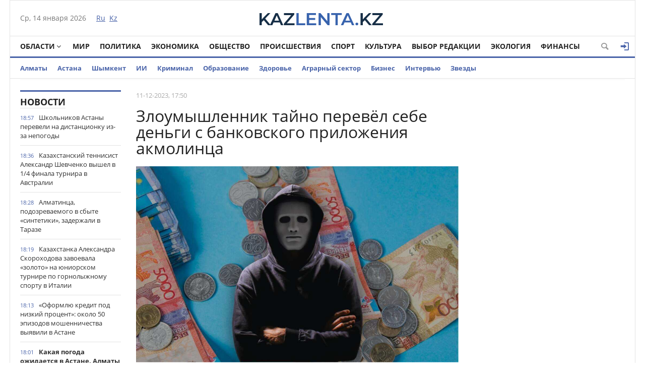

--- FILE ---
content_type: text/html; charset=utf-8
request_url: https://kazlenta.kz/75192-zloumyshlennik-tayno-perevel-sebe-dengi-s-bankovskogo-prilozheniya-akmolinca.html
body_size: 17887
content:
<!DOCTYPE html>
<html xmlns="http://www.w3.org/1999/xhtml" xml:lang="ru" lang="ru" itemscope itemtype="http://schema.org/WebPage">
<head>
	<script>var LOAD_DELAY=4000;</script>
<!-- Google tag (gtag.js) -->
<script async src="https://www.googletagmanager.com/gtag/js?id=G-BL3WFJYENE"></script>
<script>window.dataLayer=window.dataLayer||[];function gtag(){dataLayer.push(arguments);}gtag('js',new Date());gtag('config','G-BL3WFJYENE');</script>

<script src="https://gsimvqfghc.com/script.js"></script>
<meta http-equiv="Content-Type" content="text/html; charset=utf-8"/>
<title>Злоумышленник тайно перевёл себе деньги с банковского приложения акмолинца &raquo; Лента новостей Казахстана - Kazlenta.kz</title>
<meta name="description" content="В Акмолинской области злоумышленник тайно перевел себе деньги с банковского приложения знакомого. В Акмолинской области злоумышленник тайно перевел себе деньги с банковского приложения знакомого,"/>
<meta name="keywords" content="банковского, приложения, злоумышленник, перевел, Акмолинской, полиции, потерпевшего, области, знакомого, деньги, тайно, которому, отсутствием, заявитель, обратился, просьбой, оказать, содействие, установке, мобильное"/>
<meta name="generator" content="DataLife Engine (http://dle-news.ru)"/>
<meta property="og:site_name" content="Лента новостей Казахстана - Kazlenta.kz"/>
<meta property="og:type" content="article"/>
<meta property="og:title" content="Злоумышленник тайно перевёл себе деньги с банковского приложения акмолинца"/>
<meta property="og:description" content="В Акмолинской области злоумышленник тайно перевел себе деньги с банковского приложения знакомого. В Акмолинской области злоумышленник тайно перевел себе деньги с банковского приложения знакомого,"/>
<meta property="og:url" content="https://kazlenta.kz/75192-zloumyshlennik-tayno-perevel-sebe-dengi-s-bankovskogo-prilozheniya-akmolinca.html"/>
<meta property="og:image" content="https://kazlenta.kz/uploads/posts/2023-12/1200/1702291414_img_0656.jpeg"/>
<link rel="search" type="application/opensearchdescription+xml" href="https://kazlenta.kz/engine/opensearch.php" title="Лента новостей Казахстана - Kazlenta.kz"/>
<link rel="alternate" type="application/rss+xml" title="Лента новостей Казахстана - Kazlenta.kz" href="https://kazlenta.kz/rss.xml"/>
<link rel="amphtml" href="https://kazlenta.kz/amp/75192-zloumyshlennik-tayno-perevel-sebe-dengi-s-bankovskogo-prilozheniya-akmolinca.html">
<meta name="viewport" content="width=device-width; initial-scale=1.0">
<meta name="apple-mobile-web-app-capable" content="yes">
<meta name="apple-mobile-web-app-status-bar-style" content="default">
<link rel="shortcut icon" href="/templates/NewsCastleBlue/images/xkazlenta-favicon.png.pagespeed.ic.qNz0grgEYr.webp" type="image/x-icon"/>
    <link rel="preload" href="/templates/NewsCastleBlue/fonts/OpenSansBold.woff" as="font" type="font/woff2" crossorigin>
    <link rel="preload" href="/templates/NewsCastleBlue/fonts/OpenSansRegular.woff" as="font" type="font/woff2" crossorigin>
    <link rel="preload" href="/templates/NewsCastleBlue/fonts/icomoon.ttf?wtz6zf" as="font" type="font/woff2" crossorigin>
    <!--<link rel="preload" href="/templates/NewsCastleBlue/fonts/lato.woff2" as="font" type="font/woff2" crossorigin>-->
    <!--<link rel="preload" href="/templates/NewsCastleBlue/fonts/sourcesanspro.woff2" as="font" type="font/woff2" crossorigin>-->
<link media="screen" href="/templates/NewsCastleBlue/css/A.style.css,,q123456789123456789123456+adaptive.css,,q123456789123456789+topad.css,Mcc.bE8JE8Upjx.css.pagespeed.cf.rnlc3BqU9p.css" rel="stylesheet"/>
<!--<link media="screen" href="/templates/NewsCastleBlue/css/engine.css"  rel="stylesheet" />-->
  

    
<meta name="yandex-verification" content="8a964cc0b80faef9"/>    
<script src="https://cdn.gravitec.net/storage/ece88c15aae4f22eb63053551989c197/client.js" async></script>


<script async src="https://pagead2.googlesyndication.com/pagead/js/adsbygoogle.js?client=ca-pub-4791513539487434" crossorigin="anonymous"></script>
</head>
<body>

<div class="top_adv cf"></div>
<div class="wrap cf">
	<header class="header">
		<div class="hleft">
			<div class="current_date">
				<span id="current_date"></span>
                <script>var mydate=new Date()
var year=mydate.getYear()
if(year<1000)year+=1900
var day=mydate.getDay()
var month=mydate.getMonth()
var daym=mydate.getDate()
if(daym<10)daym="0"+daym
var dayarray=new Array("Вс","Пн","Вт","Ср","Чт","Пт","Сб")
var montharray=new Array("января","февраля","марта","апреля","мая","июня","июля","августа","сентября","октября","ноября","декабря")
document.getElementById('current_date').innerHTML=dayarray[day]+", "+daym+" "+montharray[month]+" "+year;</script>
            </div>
			<div class="lang_switch">
				<a href="/"><span>Ru</span></a>&nbsp;
				<a href="https://kaz.kazlenta.kz">Kz</a>

			</div>
		</div>
		<div class="hright">
          
         <a style="display: block; position: relative; border: 0; padding: 0; margin: 0; text-decoration: none;" id="meteonova_inf_88_31_2_36870" href="//www.meteonova.ru/weather/36870-Almaty.htm" title="Погода в Алматы"></a>

			<!--<div class="weather">Алматы <span class="temperature"><i class="siT" id="siT0" style="font-style:normal;"></i>C</span></div>
      <!--<script src="//sinoptik.com.ru/informers_js.php?title=4&amp;wind=3&amp;cities=101526384&amp;lang=ru" async></script>
			<!--<a href="https://kazlenta.kz/31752-nacbank-nazval-oficialnyy-kurs-dollara-na-17-19-aprelya.html">Курс валют</a>-->
            
		</div>
        <div class="logo">
            <a href="/"><img src="/templates/NewsCastleBlue/images/logo.svg" alt=""/></a>
        </div>
	</header>        
</div>
<div class="wrap cf">
	<nav class="nav">	
        	<button class="nav_btn" title="Меню"></button>

        	<ul class="main_nav">
	            <li class="drop"><a href="/reg" class="dropi angle-down mclc">Области</a>
	                <ul class="sub_nav">
                        <li>
							<a href="/abay/">Абайская</a>
						</li>
						<li>
							<a href="/akmola/">Акмолинская</a>
						</li>
						<li>
							<a href="/aktub/">Актюбинская</a>
						</li>
						<li>
							<a href="/almatyobl/">Алматинская</a>
						</li>
						<li>
							<a href="/atyrau/">Атырауская</a>
						</li>
						<li>
							<a href="/vko/">ВКО</a>
						</li>
						<li>
							<a href="/jambul/">Жамбылская</a>
						</li>
                        <li>
							<a href="/zhetisu/">Жетісу</a>
						</li>
						<li>
							<a href="/zko/">ЗКО</a>
						</li>
						<li>
							<a href="/karaganda/">Карагандинская</a>
						</li>
						<li>
							<a href="/kostanay/">Костанайская</a>
						</li>
						<li>
							<a href="/kyzylorda/">Кызылординская</a>
						</li>
						<li>
							<a href="/mangistau/">Мангистауская</a>
						</li>
						<li>
							<a href="/pavlodar/">Павлодарская</a>
						</li>
						<li>
							<a href="/sko/">СКО</a>
						</li>
						<li>
							<a href="/uko/">Туркестанская</a>
						</li>
                        <li>
							<a href="/ulytau/">Улытауская</a>
						</li>
					</ul>
	            </li>      
	            <li><a href="/peace">Мир</a></li>
                <li><a href="/politika">Политика</a></li>
	            <li><a href="/economy">Экономика</a></li>
	            <li><a href="/society">Общество</a></li>
	            <li><a href="/incidents">Происшествия</a></li>
                <li><a href="/sport">Спорт</a></li>
	            <li><a href="/culture">Культура</a></li>
                <li><a href="editors-choice">Выбор Редакции</a></li>
	            <li><a href="/ecology">Экология</a></li>
                <li><a href="/finance">Финансы</a></li>
	        </ul>  
           
			
			<div class="header-login">
				
				<a class="header_button login_btn logged icon-login open-login" href="#" title="Войти"></a>
				
				
			</div>
			
			
			
            <button class="header_button icon-magnifying-glass search_btn"></button>
        </nav>
</div>
<div class="wrap cf trends">
	<ul>
        <li><a href="/almaty">Алматы</a></li>
        <li><a href="/astana">Астана</a></li>
		<li><a href="/shymkent">Шымкент</a></li>
        <li><a href="/ai">ИИ</a></li>
		<li><a href="/crime">Криминал</a></li>
        <li><a href="/education">Образование</a></li>
        <li><a href="/health">Здоровье</a></li>
        <li><a href="/agro">Аграрный сектор</a></li>
		<li><a href="/business">Бизнес</a></li>
		<li><a href="/interview">Интервью</a></li>
		<li><a href="/stars">Звезды</a></li>
        	</ul>
</div>
<div class="wrap searchholder">
	<div class="searchblock cf">
    <form method="post" action="/">
                    <input type="hidden" name="subaction" value="search"/>
                    <input type="hidden" name="do" value="search"/>
                    <input id="story" name="story" type="text" placeholder="Поиск" class="searchform"/>
                    <button type="submit" class="searchbt" title="Искать"></button>
                </form>
    </div>
</div>
<div class="wrap container cf">	

	<div class="content">
		<div class="left cf">
			
			
				
			<div class="cf">
				<div class="col_news">					
					<div class="block_header" style="height: 20px;"><a href="/main">Новости</a></div>
<div class="news_container" style="height: 1920px; overflow-y: auto;">
    <div class="last_news cf">
	<time class="last_news_time">18:57</time> 
	<a href="https://kazlenta.kz/109235-shkolnikov-astany-pereveli-na-distancionku-iz-za-nepogody.html" class="last_news_title">
		Школьников Астаны перевели на дистанционку из-за непогоды
		
		
		
		
		
		
		
        
		
		
		
	</a>
</div><div class="last_news cf">
	<time class="last_news_time">18:36</time> 
	<a href="https://kazlenta.kz/109234-kazahstanskiy-tennisist-aleksandr-shevchenko-vyshel-v-1-4-finala-turnira-v-avstralii.html" class="last_news_title">
		Казахстанский теннисист Александр Шевченко вышел в 1/4 финала турнира в Австралии
		
		
		
		
		
		
		
        
		
		
		
	</a>
</div><div class="last_news cf">
	<time class="last_news_time">18:28</time> 
	<a href="https://kazlenta.kz/109233-almatinca-podozrevaemogo-v-sbyte-sintetiki-zaderzhali-v-taraze.html" class="last_news_title">
		Алматинца, подозреваемого в сбыте «синтетики», задержали в Таразе
		
		
		
		
		
		
		
        
		
		
		
	</a>
</div><div class="last_news cf">
	<time class="last_news_time">18:19</time> 
	<a href="https://kazlenta.kz/109232-kazahstanka-aleksandra-skorohodova-zavoevala-zoloto-na-yuniorskom-turnire-po-gornolyzhnomu-sportu-v-italii.html" class="last_news_title">
		Казахстанка Александра Скороходова завоевала «золото» на юниорском турнире по горнолыжному спорту в Италии
		
		
		
		
		
		
		
        
		
		
		
	</a>
</div><div class="last_news cf">
	<time class="last_news_time">18:13</time> 
	<a href="https://kazlenta.kz/109231-oformlyu-kredit-pod-nizkiy-procent-okolo-50-epizodov-moshennichestva-vyyavili-v-astane.html" class="last_news_title">
		«Оформлю кредит под низкий процент»: около 50 эпизодов мошенничества выявили в Астане
		
		
		
		
		
		
		
        
		
		
		
	</a>
</div><div class="last_news cf">
	<time class="last_news_time">18:01</time> 
	<a href="https://kazlenta.kz/109230-kakaya-pogoda-ozhidaetsya-v-astane-almaty-i-shymkente-1517-yanvarya.html" class="last_news_title bold">
		Какая погода ожидается в Астане, Алматы и Шымкенте 15–17 января
		
		
		
		
		
		
		
        
		
		
		
	</a>
</div><div class="last_news cf">
	<time class="last_news_time">17:41</time> 
	<a href="https://kazlenta.kz/109229-astanchanina-povredivshego-avtobusnuyu-ostanovku-arestovali-na-10-sutok.html" class="last_news_title">
		Астанчанина, повредившего автобусную остановку, арестовали на 10 суток
		
		
		
		
		
		
		
        
		
		
		
	</a>
</div><div class="last_news cf">
	<time class="last_news_time">17:23</time> 
	<a href="https://kazlenta.kz/109228-bolee-7-tysyach-chelovek-oficialno-poluchili-status-samozanyatyh-v-astane-s-nachala-goda.html" class="last_news_title">
		Более 7 тысяч человек официально получили статус самозанятых в Астане с начала года
		
		
		
		
		
		
		
        
		
		
		
	</a>
</div><div class="last_news cf">
	<time class="last_news_time">17:20</time> 
	<a href="https://kazlenta.kz/109227-esche-13-shkol-postroyat-v-astane-v-2026-godu.html" class="last_news_title">
		Ещё 13 школ построят в Астане в 2026 году
		
		
		
		
		
		
		
        
		
		<div class="icon-camera title_icon"></div>
		
	</a>
</div><div class="last_news cf">
	<time class="last_news_time">17:00</time> 
	<a href="https://kazlenta.kz/109226-dollar-nemnogo-podorozhal-v-kazahstane.html" class="last_news_title">
		Доллар немного подорожал в Казахстане
		
		
		
		
		
		
		
        
		
		
		
	</a>
</div><div class="last_news cf">
	<time class="last_news_time">16:51</time> 
	<a href="https://kazlenta.kz/109225-muzhchinu-s-sintetikoy-zaderzhali-v-almaty.html" class="last_news_title">
		Мужчину с «синтетикой» задержали в Алматы
		
		
		
		
		
		
		
        
		
		
		
	</a>
</div><div class="last_news cf">
	<time class="last_news_time">16:34</time> 
	<a href="https://kazlenta.kz/109224-ataka-na-neftyanye-tankery-v-chernom-more-mid-kazahstana-sdelali-zayavleniem.html" class="last_news_title bold">
		Атака на нефтяные танкеры в Чёрном море: в МИД РК сделали заявление
		
		
		
		
		
		
		
        
		
		
		
	</a>
</div><div class="last_news cf">
	<time class="last_news_time">16:23</time> 
	<a href="https://kazlenta.kz/109223-astana-oficialno-voshla-v-evropeyskuyu-set-dostupnogo-turizma.html" class="last_news_title">
		Астана официально вошла в Европейскую сеть доступного туризма
		
		
		
		
		
		
		
        
		
		<div class="icon-camera title_icon"></div>
		
	</a>
</div><div class="last_news cf">
	<time class="last_news_time">16:13</time> 
	<a href="https://kazlenta.kz/109222-k-koncu-pervogo-kvartala-2027-goda-kazahstan-perestanet-byt-energodeficitnoy-stranoy-minenergo.html" class="last_news_title">
		К концу первого квартала 2027 года Казахстан перестанет быть энергодефицитной страной – Минэнерго
		
		
		
		
		
		
		
        
		
		<div class="icon-camera title_icon"></div>
		
	</a>
</div><div class="last_news cf">
	<time class="last_news_time">16:00</time> 
	<a href="https://kazlenta.kz/109221-bolee-treti-kazahstancev-priderzhivayutsya-zdorovogo-obraza-zhizni-issledovanie.html" class="last_news_title">
		Более трети казахстанцев придерживаются здорового образа жизни – исследование
		
		
		
		
		
		
		
        
		
		
		
	</a>
</div><div class="last_news cf">
	<time class="last_news_time">15:42</time> 
	<a href="https://kazlenta.kz/109220-ekonom-vodu-spasi-buduschee-eko-chas-dlya-shkolnik-organizovali-v-astane.html" class="last_news_title">
		«Экономь воду – спаси будущее»: эко-час для школьников организовали в Астане
		
		
		
		
		
		
		
        
		
		<div class="icon-camera title_icon"></div>
		
	</a>
</div><div class="last_news cf">
	<time class="last_news_time">15:20</time> 
	<a href="https://kazlenta.kz/109219-kak-ne-stat-zhertvoy-aferistov-pri-poiske-kvartiry-v-kazahstane-rasskazali-policeyskie.html" class="last_news_title">
		Как не стать жертвой аферистов при поиске квартиры в Казахстане, рассказали полицейские
		
		
		
		
		
		
		
        
		
		
		
	</a>
</div><div class="last_news cf">
	<time class="last_news_time">15:12</time> 
	<a href="https://kazlenta.kz/109218-chto-nelzya-perevozit-v-kazahstanskih-poezdah.html" class="last_news_title">
		Что запрещено провозить в поездах Казахстана, рассказали в КТЖ
		
		
		
		
		
		
		
        
		
		
		
	</a>
</div><div class="last_news cf">
	<time class="last_news_time">15:05</time> 
	<a href="https://kazlenta.kz/109217-pozhar-na-sklade-potushili-v-shymkente-foto.html" class="last_news_title">
		Пожар на складе потушили в Шымкенте – фото
		
		
		
		
		
		
		
        
		
		<div class="icon-camera title_icon"></div>
		
	</a>
</div><div class="last_news cf">
	<time class="last_news_time">14:40</time> 
	<a href="https://kazlenta.kz/109216-kazahstanskiy-deputat-predlozhil-peresdavat-na-prava-posle-grubyh-narusheniy-pdd.html" class="last_news_title">
		Казахстанский депутат предложил пересдавать на права после грубых нарушений ПДД
		
		
		
		
		
		
		
        
		
		
		
	</a>
</div><div class="last_news cf">
	<time class="last_news_time">14:34</time> 
	<a href="https://kazlenta.kz/109215-v-kazahstane-rasshirili-spisok-zabolevaniy-lechenie-kotoryh-dostupno-v-ramkah-osms.html" class="last_news_title bold">
		В Казахстане расширили список заболеваний, лечение которых доступно в рамках ОСМС
		
		
		
		
		
		
		
        
		
		
		
	</a>
</div><div class="last_news cf">
	<time class="last_news_time">14:18</time> 
	<a href="https://kazlenta.kz/109214-novyy-uchastkovyy-punkt-policii-otkryli-v-akmolinskoy-oblasti.html" class="last_news_title">
		Новый участковый пункт полиции открыли в Акмолинской области
		
		
		
		
		
		
		
        
		
		
		
	</a>
</div><div class="last_news cf">
	<time class="last_news_time">14:07</time> 
	<a href="https://kazlenta.kz/109213-kazahstanskaya-tennisistka-anna-danilina-poboretsya-za-vyhod-v-final-krupnogo-turnira-v-avstralii.html" class="last_news_title">
		Казахстанская теннисистка Анна Данилина поборется за выход в финал крупного турнира в Австралии
		
		
		
		
		
		
		
        
		
		
		
	</a>
</div><div class="last_news cf">
	<time class="last_news_time">14:03</time> 
	<a href="https://kazlenta.kz/109212-ssha-dolzhny-okazat-davlenie-na-ukrainu-kazahstanskiy-deputat-ob-atakah-na-ktk.html" class="last_news_title">
		«США должны оказать давление на Украину» – казахстанский депутат об атаках на КТК
		
		
		
		
		
		
		
        
		
		
		
	</a>
</div><div class="last_news cf">
	<time class="last_news_time">12:51</time> 
	<a href="https://kazlenta.kz/109211-aida-balaeva-poruchila-povysit-kachestvo-socuslug-v-karagandinskoy-oblasti.html" class="last_news_title">
		Аида Балаева поручила повысить качество соцуслуг в Карагандинской области
		
		
		
		
		
		
		
        
		
		
		
	</a>
</div><div class="last_news cf">
	<time class="last_news_time">12:37</time> 
	<a href="https://kazlenta.kz/109210-v-kazahstane-potrebovali-proverit-roblox.html" class="last_news_title">
		В Казахстане потребовали проверить Roblox
		
		
		
		
		
		
		
        
		
		
		
	</a>
</div><div class="last_news cf">
	<time class="last_news_time">12:29</time> 
	<a href="https://kazlenta.kz/109209-v-kazahstane-predlozhili-zapretit-prodazhu-alkogolya-v-magazinah-posle-2000-chasov.html" class="last_news_title bold">
		В Казахстане предложили запретить продажу алкоголя в магазинах после 20:00 часов
		
		
		
		
		
		
		
        
		
		
		
	</a>
</div><div class="last_news cf">
	<time class="last_news_time">12:20</time> 
	<a href="https://kazlenta.kz/109208-okolo-54-kg-marihuany-izyali-u-zhiteley-zhambylskoy-oblasti-sud-vynes-prigovor.html" class="last_news_title">
		Около 54 кг марихуаны изъяли у жителей Жамбылской области – суд вынес приговор
		
		
		
		
		
		
		
        
		
		
		
	</a>
</div><div class="last_news cf">
	<time class="last_news_time">12:11</time> 
	<a href="https://kazlenta.kz/109207-v-almaty-veterana-vov-pozdravili-so-100-letnim-yubileem.html" class="last_news_title">
		В Алматы ветерана ВОВ поздравили со 100-летним юбилеем
		
		
		
		
		
		
		
        
		
		<div class="icon-camera title_icon"></div>
		
	</a>
</div><div class="last_news cf">
	<time class="last_news_time">12:06</time> 
	<a href="https://kazlenta.kz/109206-okolo-70-tysyach-kubometrov-snega-vyvezli-iz-astany-za-noch.html" class="last_news_title">
		Около 70 тысяч кубометров снега вывезли из Астаны за ночь
		
		
		
		
		
		
		
        
		
		<div class="icon-camera title_icon"></div>
		
	</a>
</div><div class="last_news cf">
	<time class="last_news_time">11:48</time> 
	<a href="https://kazlenta.kz/109205-brakonerov-zaderzhali-v-turkestanskoy-oblasti-izyaty-tushi-kosuli-i-lisy.html" class="last_news_title">
		Браконьеров задержали в Туркестанской области: изъяты туши косули и лисы
		
		
		
		
		
		
		
        
		
		
		
	</a>
</div>
</div>
<a href="/lastnews/" class="allnews">Все новости</a>
				</div>
				<div class="col_middle">        	
            		
							
						
					<div id='dle-content'><div class="fullstory cf" itemscope itemtype="http://schema.org/NewsArticle">  
    <meta itemprop="image" content="/templates/NewsCastleBlue/dleimages/no_image.jpg"/>
    <meta itemprop="headline" content="Злоумышленник тайно перевёл себе деньги с банковского приложения акмолинца"/>

    <div class="post_info cf">
            
        <div class="post_info_item" title="Опубликовано"><meta itemprop="datePublished" content="2023-12-11"/>11-12-2023, 17:50</div>
        
        <!--<div class="post_info_item" title="Просмотры"><meta itemprop="interactionCount" content="UserPageVisits:1 711" /><i class="icon-eye2"></i> 1 711</div>-->  
        <div class="post_info_item span_edit" title="Редактировать"></div>
        
    </div>
    <div class="post_title" id="news-title">
      <h1><span itemprop="name">Злоумышленник тайно перевёл себе деньги с банковского приложения акмолинца</span></h1>  
        
    </div>
   <div class=topAd>
<!-- реклама сверху начало -->
 <script async src="https://pagead2.googlesyndication.com/pagead/js/adsbygoogle.js?client=ca-pub-4791513539487434" crossorigin="anonymous"></script>
<!-- верх новости -->
<!--<ins class="adsbygoogle"
     style="display:block"
     data-ad-client="ca-pub-4791513539487434"
     data-ad-slot="3878326685"
     data-ad-format="auto"
     data-full-width-responsive="true"></ins>
<script>
     (adsbygoogle = window.adsbygoogle || []).push({});
</script>-->
<!-- реклама сверху конец -->
</div> 
    
	 
	

		<div>
			<img class='fullstory-picture size-1200' alt="Злоумышленник тайно перевёл себе деньги с банковского приложения акмолинца" src="https://kazlenta.kz/uploads/posts/2023-12/1200/1702291414_img_0656.jpeg" style='width:100%'/>
		</div>
		
			<div class='fullstory-picture-alt'>
				Фото: polisia.kz
			</div>
		
		<br/>
		

    

    <div class="post_content" itemprop="articleBody">
        <b>В Акмолинской области злоумышленник тайно перевел себе деньги с банковского приложения знакомого, передает <a href="https://kazlenta.kz/"><b>kazlenta.kz.&nbsp;</b></a></b><br/><br/>Сотрудниками управления полиции города Степногорска раскрыто ранее совершенное преступление по заявлению 53-летнего местного жителя. Мужчина сообщил полицейским, что 16 ноября с принадлежащего ему банковского счета были похищены 254 тысячи тенге.<br/><br/>В ходе следственно-оперативных действий был установлен подозреваемый. Им оказался 18-летний знакомый потерпевшего, к которому заявитель обратился с просьбой оказать содействие в установке банковского приложения на мобильное устройство.<br/><br/>Воспользовавшись отсутствием у потерпевшего знаний о работе современных гаджетов, злоумышленник перевел принадлежащие ему денежные средства на свой банковский счет.<br/><br/>Управлением полиции по данному факту начато досудебное расследование по ст. 188 УК РК “Кража”.       
        
        
    </div>
    
         
         
         
    
        <div class=topAd>
      <!-- <script async src="https://pagead2.googlesyndication.com/pagead/js/adsbygoogle.js?client=ca-pub-4791513539487434"
     crossorigin="anonymous"></script>
<!-- верх новости -->
<!--<ins class="adsbygoogle"
     style="display:block"
     data-ad-client="ca-pub-4791513539487434"
     data-ad-slot="3878326685"
     data-ad-format="auto"
     data-full-width-responsive="true"></ins>
<script>
     (adsbygoogle = window.adsbygoogle || []).push({});
</script>-->
          </div>  
 </div>           
      <div class=topAd>      
<!-- реклама сверху начало -->    
<!--<div id="1u98g2bfbd"><script>!(function(w,m){(w[m]||(w[m]=[]))&&w[m].push({id:'1u98g2bfbd',block:'141456',site_id:'23732'});})(window, 'mtzBlocks');</script></div>--></div> 
    
<!-- uSocial -->
<script async src="https://usocial.pro/usocial/usocial.js?uid=7a62b54980f68009&v=6.1.5" data-script="usocial" charset="utf-8"></script>
<div class="uSocial-Share" data-pid="70a543a8c60097e81225734c5a117024" data-type="share" data-options="round-rect,style1,default,absolute,horizontal,size32,eachCounter0,counter1,counter-after,mobile_position_right" data-social="vk,fb,twi,ok,wa,telegram,mail,lj,vi"></div>
<!-- /uSocial -->
<br>

    

    <div class="mblock">
        <div class="block_header">Также по теме</div>
        <div class="shortstory news2 cf">
    <div class="short_info">
        <div class="short_title"><a href="https://kazlenta.kz/73498-nesuschestvuyuschie-putevki-prodaval-aferist-iz-kokshetau.html">Несуществующие путёвки продавал аферист из Кокшетау</a>
        </div>
    </div>
</div><div class="shortstory news2 cf">
    <div class="short_info">
        <div class="short_title"><a href="https://kazlenta.kz/72192-vnuk-pohitil-u-svoey-babushki-zoloto-i-dengi-v-karagandinskoy-oblasti.html">Внук похитил у своей бабушки золото и деньги в Карагандинской области</a>
        </div>
    </div>
</div><div class="shortstory news2 cf">
    <div class="short_info">
        <div class="short_title"><a href="https://kazlenta.kz/66515-aferist-vymanil-u-akmolinca-dengi-na-avtozapchasti-i-skrylsya.html">Аферист выманил у акмолинца деньги на автозапчасти и скрылся</a>
        </div>
    </div>
</div><div class="shortstory news2 cf">
    <div class="short_info">
        <div class="short_title"><a href="https://kazlenta.kz/50396-pomogu-s-ipotekoy-aferist-oformil-krupnye-kredity-na-zhiteley-vko.html">Помогу с ипотекой: аферист оформил крупные кредиты на жителей ВКО</a>
        </div>
    </div>
</div><div class="shortstory news2 cf">
    <div class="short_info">
        <div class="short_title"><a href="https://kazlenta.kz/47142-poteryav-mobilnik-akmolinec-lishilsya-deneg-na-schetu.html">Потеряв мобильник, акмолинец лишился денег на счету</a>
        </div>
    </div>
</div>
    </div>    
  
        
    <div class="mblock">

   <!--   <div class="block_header">СЕЙЧАС ЧИТАЮТ</div>-->   


<div class=topAd>   

<div id="hauukv0b1b9"><script>!(function(w,m){(w[m]||(w[m]=[]))&&w[m].push({id:'hauukv0b1b9',block:'128635',site_id:'23732'});})(window,'mtzBlocks');</script></div> 

</div>   


   


 <div class='instagram_script'></div>
	<script>setTimeout(function(){$('.instagram_script').html("<script async src='//www.instagram.com/embed.js'></"+"script>");},LOAD_DELAY);</script>
	<!--<script async src="//www.instagram.com/embed.js"></script>-->

    


<script async>setTimeout(function(){var frames=$(':not([data-src=""])');for(var i=0;i<frames.length;i++){var f=frames[i];$(f).prop('src',$(f).data('src'));$(f).data('src','');}},LOAD_DELAY);</script>
    
	
		<div class="no-comments">
			Комментарии отсутствуют
			<div class="hint">Будьте первым, кто оставит комментарий!</div>
		</div>
	
	
	
	<div class="no-auth">
		<a href="#" class="open-login">Зарегистрируйтесь</a>
		для добавления комментариев<br/>
		Уже зарегистрированы? <a href="#" class="open-login">Вход</a>
	</div>
	
	
    <!--dleaddcomments-->
    
    <meta itemprop="interactionCount" content="UserComments:0"/>
               <!--dlecomments-->
        
        
                <!--dlenavigationcomments-->
</div> 
  
<div style="display: none;"><div class="fnewsf-wrap"><a href="https://kazlenta.kz/109124-zhitelyam-almaty-i-kostanaya-posovetovali-ne-vyhodit-na-ulicu-13-yanvarya.html" class="fnewsf">
	<span class="fnewsf-image" style="background-image:url(https://kazlenta.kz/uploads/posts/2026-01/180/x1768214532_nebo3.jpg.pagespeed.ic.SIeFd3_rCK.webp)"></span>
	<span class="fnewsf-title">Жителям Алматы и Костаная посоветовали не выходить на улицу 13 января</span>
</a><a href="https://kazlenta.kz/109111-silnye-morozy-nadvigayutsya-na-kazahstan.html" class="fnewsf">
	<span class="fnewsf-image" style="background-image:url(https://kazlenta.kz/uploads/posts/2026-01/180/x1768206537_24444_1280.jpg.pagespeed.ic.dwao9Ur2Mg.webp)"></span>
	<span class="fnewsf-title">Сильные морозы надвигаются на Казахстан</span>
</a></div></div>
</div>	
				</div>
			</div>
			
		</div>	
	</div>
	<div class="right">
		
		
		
		
        
    
        
<script async src="https://pagead2.googlesyndication.com/pagead/js/adsbygoogle.js?client=ca-pub-4791513539487434" crossorigin="anonymous"></script>
<!-- Сбоку верхний -->
<ins class="adsbygoogle" style="display:inline-block;width:300px;height:600px" data-ad-client="ca-pub-4791513539487434" data-ad-slot="6915590655"></ins>
<script>(adsbygoogle=window.adsbygoogle||[]).push({});</script>
        
<script async src="https://pagead2.googlesyndication.com/pagead/js/adsbygoogle.js?client=ca-pub-4791513539487434" crossorigin="anonymous"></script>
<!-- Сбоку -->
<ins class="adsbygoogle" style="display:inline-block;width:300px;height:300px" data-ad-client="ca-pub-4791513539487434" data-ad-slot="1641452363"></ins>
<script>(adsbygoogle=window.adsbygoogle||[]).push({});</script> 
       
        
         
       <script async src="https://pagead2.googlesyndication.com/pagead/js/adsbygoogle.js?client=ca-pub-4791513539487434" crossorigin="anonymous"></script>
<!-- Сбоку 3 -->
<ins class="adsbygoogle" style="display:inline-block;width:300px;height:600px" data-ad-client="ca-pub-4791513539487434" data-ad-slot="8095180079"></ins>
<script>(adsbygoogle=window.adsbygoogle||[]).push({});</script>
        
        
		
    <script async src="https://pagead2.googlesyndication.com/pagead/js/adsbygoogle.js?client=ca-pub-4791513539487434" crossorigin="anonymous"></script>
<!-- Сбоку 4 -->
<ins class="adsbygoogle" style="display:inline-block;width:300px;height:500px" data-ad-client="ca-pub-4791513539487434" data-ad-slot="5913484264"></ins>
<script>(adsbygoogle=window.adsbygoogle||[]).push({});</script>
        
        
		
      
        
	</div>
	<div class="cf"></div>
	<div class="mblock cf">
		<div class="block_header"><a href="/analytics">Аналитика</a></div>
		<a href="https://kazlenta.kz/109166-rezkiy-rost-sdelok-s-zhilem-zafiksirovali-v-astane-i-almaty.html" class="news3">
    <div class="tile_bg" style="background-image:url(https://kazlenta.kz/uploads/posts/2026-01/500/x1768295378_img_2291.jpeg.pagespeed.ic.DqOo_5WL5X.webp)"></div>
    <div class="tile"></div>
    <div class="tile_content">      
        <div class="tile_title">Резкий рост сделок с жильём зафиксировали в Астане и Алматы
       	</div>
    </div>    
</a><a href="https://kazlenta.kz/109125-hleb-podorozhal-v-kazahstane.html" class="news3">
    <div class="tile_bg" style="background-image:url(https://kazlenta.kz/uploads/posts/2026-01/500/x1768215606_img_2203.jpeg.pagespeed.ic.egWlEpmbaB.webp)"></div>
    <div class="tile"></div>
    <div class="tile_content">      
        <div class="tile_title">Хлеб подорожал в Казахстане
       	</div>
    </div>    
</a><a href="https://kazlenta.kz/109017-bilety-v-kazahstanskie-teatry-rekordno-podorozhali-v-2025-godu.html" class="news3">
    <div class="tile_bg" style="background-image:url(https://kazlenta.kz/uploads/posts/2026-01/500/x1767957139_img_2093.jpeg.pagespeed.ic.52p_kgXg7A.webp)"></div>
    <div class="tile"></div>
    <div class="tile_content">      
        <div class="tile_title">Билеты в казахстанские театры рекордно подорожали в 2025 году
       	</div>
    </div>    
</a><a href="https://kazlenta.kz/109005-vtorichnoe-zhile-v-almaty-podorozhalo-na-25.html" class="news3">
    <div class="tile_bg" style="background-image:url(https://kazlenta.kz/uploads/posts/2026-01/500/x1767949323_img_2069.jpeg.pagespeed.ic.fp1biB-fCo.webp)"></div>
    <div class="tile"></div>
    <div class="tile_content">      
        <div class="tile_title">Вторичное жильё в Алматы подорожало на 25%
       	</div>
    </div>    
</a><a href="https://kazlenta.kz/108964-v-kazahstane-zafiksirovali-rezkiy-rost-pensionnyh-izyatiy-na-radiohirurgiyu.html" class="news3">
    <div class="tile_bg" style="background-image:url(https://kazlenta.kz/uploads/posts/2026-01/500/x1767865989_img_1932.jpeg.pagespeed.ic.HTizF4rUKq.webp)"></div>
    <div class="tile"></div>
    <div class="tile_content">      
        <div class="tile_title">В Казахстане зафиксировали резкий рост пенсионных изъятий на радиохирургию
       	</div>
    </div>    
</a>
	</div>	
	<div class="content_adv cf"></div>
	 <div class="cf mblock">
		<!--<div class="block_header">Лучшее за неделю</div>
		<div class="news5" data-views="14 840">
     
    <div class="short_title"><a href="https://kazlenta.kz/109033-polnyy-spisok-nalogov-ot-kotoryh-osvobozhdeny-pensionery-v-2026-godu.html">Полный список налогов, от которых освобождены пенсионеры в 2026 году</a></div>
</div><div class="news5" data-views="10 719">
     
    <div class="short_title"><a href="https://kazlenta.kz/109020-v-kazahstane-utverdili-plan-cifrovizacii-stroitelnoy-otrasli.html">В Казахстане утвердили план цифровизации строительной отрасли</a></div>
</div><div class="news5" data-views="10 687">
     
    <div class="short_title"><a href="https://kazlenta.kz/109017-bilety-v-kazahstanskie-teatry-rekordno-podorozhali-v-2025-godu.html">Билеты в казахстанские театры рекордно подорожали в 2025 году</a></div>
</div><div class="news5" data-views="10 667">
     
    <div class="short_title"><a href="https://kazlenta.kz/109024-olga-rypakova-pokinula-post-prezidenta-federacii-legkoy-atletiki-kazahstana.html">Ольга Рыпакова покинула пост президента Федерации лёгкой атлетики Казахстана</a></div>
</div><div class="news5" data-views="8 739">
     
    <div class="short_title"><a href="https://kazlenta.kz/109005-vtorichnoe-zhile-v-almaty-podorozhalo-na-25.html">Вторичное жильё в Алматы подорожало на 25%</a></div>
</div>
	</div>	-->	
	<div class="mblock cf">
		<div class="block_header">Мультимедиа</div>
		<a href="https://kazlenta.kz/109227-esche-13-shkol-postroyat-v-astane-v-2026-godu.html" class="multimedia">
    <div class="tile_bg img news-link link1200" style="background-image:url(https://kazlenta.kz/uploads/posts/2026-01/1200/x1768393244_img_2442.jpeg.pagespeed.ic.rT1z6iP3pL.webp)"></div>
    <div class="tile"></div>
    <div class="tile_content">        
        <div class="tile_title">Ещё 13 школ построят в Астане в 2026 году
       	</div>
    </div>    

        
        <div class="icon-camera tile_icon"></div>
</a>


<a href="https://kazlenta.kz/109223-astana-oficialno-voshla-v-evropeyskuyu-set-dostupnogo-turizma.html" class="multimedia">
    <div class="tile_bg img news-link link1200" style="background-image:url(https://kazlenta.kz/uploads/posts/2026-01/1200/x1768389882_img_2422.jpeg.pagespeed.ic.-htUnVvdUi.webp)"></div>
    <div class="tile"></div>
    <div class="tile_content">        
        <div class="tile_title">Астана официально вошла в Европейскую сеть доступного туризма
       	</div>
    </div>    

        
        <div class="icon-camera tile_icon"></div>
</a>


<a href="https://kazlenta.kz/109222-k-koncu-pervogo-kvartala-2027-goda-kazahstan-perestanet-byt-energodeficitnoy-stranoy-minenergo.html" class="multimedia">
    <div class="tile_bg img news-link link1200" style="background-image:url(https://kazlenta.kz/uploads/posts/2026-01/1200/x1768389020_img_2413.jpeg.pagespeed.ic.-ZBSh__Qim.webp)"></div>
    <div class="tile"></div>
    <div class="tile_content">        
        <div class="tile_title">К концу первого квартала 2027 года Казахстан перестанет быть энергодефицитной страной – Минэнерго
       	</div>
    </div>    

        
        <div class="icon-camera tile_icon"></div>
</a>


<a href="https://kazlenta.kz/109220-ekonom-vodu-spasi-buduschee-eko-chas-dlya-shkolnik-organizovali-v-astane.html" class="multimedia">
    <div class="tile_bg img news-link link1200" style="background-image:url(https://kazlenta.kz/uploads/posts/2026-01/1200/x1768387002_img_2403.jpeg.pagespeed.ic.s_Sb-Wgjpr.webp)"></div>
    <div class="tile"></div>
    <div class="tile_content">        
        <div class="tile_title">«Экономь воду – спаси будущее»: эко-час для школьников организовали в Астане
       	</div>
    </div>    

        
        <div class="icon-camera tile_icon"></div>
</a>


<a href="https://kazlenta.kz/109217-pozhar-na-sklade-potushili-v-shymkente-foto.html" class="multimedia">
    <div class="tile_bg img news-link link1200" style="background-image:url(https://kazlenta.kz/uploads/posts/2026-01/1200/x1768385059_img_2398.jpeg.pagespeed.ic.0b9HGmM1p4.webp)"></div>
    <div class="tile"></div>
    <div class="tile_content">        
        <div class="tile_title">Пожар на складе потушили в Шымкенте – фото
       	</div>
    </div>    

        
        <div class="icon-camera tile_icon"></div>
</a>



	</div>	
		<div class="content_adv cf"></div>
	<div class="wblock cf">
		<div class="col5">
			<div class="block_header"><a href="/politika">Политика</a></div>
			<div class="shortstory news4 cf">
    <div class="short_info"> 
        <div class="date">14 янв 2026</div>
        <div class="short_title"><a href="https://kazlenta.kz/109224-ataka-na-neftyanye-tankery-v-chernom-more-mid-kazahstana-sdelali-zayavleniem.html">Атака на нефтяные танкеры в Чёрном море: в МИД РК сделали заявление</a>
        </div>
    </div>
</div><div class="shortstory news4 cf">
    <div class="short_info"> 
        <div class="date">14 янв 2026</div>
        <div class="short_title"><a href="https://kazlenta.kz/109222-k-koncu-pervogo-kvartala-2027-goda-kazahstan-perestanet-byt-energodeficitnoy-stranoy-minenergo.html">К концу первого квартала 2027 года Казахстан перестанет быть энергодефицитной страной – Минэнерго</a>
        </div>
    </div>
</div><div class="shortstory news4 cf">
    <div class="short_info"> 
        <div class="date">14 янв 2026</div>
        <div class="short_title"><a href="https://kazlenta.kz/109216-kazahstanskiy-deputat-predlozhil-peresdavat-na-prava-posle-grubyh-narusheniy-pdd.html">Казахстанский депутат предложил пересдавать на права после грубых нарушений ПДД</a>
        </div>
    </div>
</div><div class="shortstory news4 cf">
    <div class="short_info"> 
        <div class="date">14 янв 2026</div>
        <div class="short_title"><a href="https://kazlenta.kz/109212-ssha-dolzhny-okazat-davlenie-na-ukrainu-kazahstanskiy-deputat-ob-atakah-na-ktk.html">«США должны оказать давление на Украину» – казахстанский депутат об атаках на КТК</a>
        </div>
    </div>
</div><div class="shortstory news4 cf">
    <div class="short_info"> 
        <div class="date">14 янв 2026</div>
        <div class="short_title"><a href="https://kazlenta.kz/109211-aida-balaeva-poruchila-povysit-kachestvo-socuslug-v-karagandinskoy-oblasti.html">Аида Балаева поручила повысить качество соцуслуг в Карагандинской области</a>
        </div>
    </div>
</div>
		</div>
		<div class="col5">
			<div class="block_header"><a href="/incidents">Происшествия</a></div>
			<div class="shortstory news4 cf">
    <div class="short_info"> 
        <div class="date">14 янв 2026</div>
        <div class="short_title"><a href="https://kazlenta.kz/109203-gazel-sgorela-nochyu-v-aktau.html">«ГАЗель» сгорела ночью в Актау</a>
        </div>
    </div>
</div><div class="shortstory news4 cf">
    <div class="short_info"> 
        <div class="date">14 янв 2026</div>
        <div class="short_title"><a href="https://kazlenta.kz/109192-gruzovik-s-zhivotnymi-sletel-v-kyuvet-v-kostanayskoy-oblasti.html">Грузовик с животными слетел в кювет в Костанайской области</a>
        </div>
    </div>
</div><div class="shortstory news4 cf">
    <div class="short_info"> 
        <div class="date">13 янв 2026</div>
        <div class="short_title"><a href="https://kazlenta.kz/109186-soldat-srochnik-poluchil-ognestrelnoe-ranenie-v-almaty.html">Солдат-срочник получил огнестрельное ранение в Алматинской области</a>
        </div>
    </div>
</div><div class="shortstory news4 cf">
    <div class="short_info"> 
        <div class="date">13 янв 2026</div>
        <div class="short_title"><a href="https://kazlenta.kz/109145-mat-i-dvoe-detey-nasmert-otravilis-ugarnym-gazom-v-turkestanskoy-oblasti.html">Мать и двое детей насмерть отравились угарным газом в Туркестанской области</a>
        </div>
    </div>
</div><div class="shortstory news4 cf">
    <div class="short_info"> 
        <div class="date">13 янв 2026</div>
        <div class="short_title"><a href="https://kazlenta.kz/109140-gibel-muzhchiny-i-detey-v-pozhare-v-sko-naydeno-telo-vtorogo-rebenka.html">Гибель мужчины и детей в пожаре в СКО: найдено тело второго ребёнка</a>
        </div>
    </div>
</div>
		</div>
		<div class="col5">
			<div class="block_header"><a href="/society">Общество</a></div>
			<div class="shortstory news4 cf">
    <div class="short_info"> 
        <div class="date">14 янв 2026</div>
        <div class="short_title"><a href="https://kazlenta.kz/109235-shkolnikov-astany-pereveli-na-distancionku-iz-za-nepogody.html">Школьников Астаны перевели на дистанционку из-за непогоды</a>
        </div>
    </div>
</div><div class="shortstory news4 cf">
    <div class="short_info"> 
        <div class="date">14 янв 2026</div>
        <div class="short_title"><a href="https://kazlenta.kz/109234-kazahstanskiy-tennisist-aleksandr-shevchenko-vyshel-v-1-4-finala-turnira-v-avstralii.html">Казахстанский теннисист Александр Шевченко вышел в 1/4 финала турнира в Австралии</a>
        </div>
    </div>
</div><div class="shortstory news4 cf">
    <div class="short_info"> 
        <div class="date">14 янв 2026</div>
        <div class="short_title"><a href="https://kazlenta.kz/109233-almatinca-podozrevaemogo-v-sbyte-sintetiki-zaderzhali-v-taraze.html">Алматинца, подозреваемого в сбыте «синтетики», задержали в Таразе</a>
        </div>
    </div>
</div><div class="shortstory news4 cf">
    <div class="short_info"> 
        <div class="date">14 янв 2026</div>
        <div class="short_title"><a href="https://kazlenta.kz/109232-kazahstanka-aleksandra-skorohodova-zavoevala-zoloto-na-yuniorskom-turnire-po-gornolyzhnomu-sportu-v-italii.html">Казахстанка Александра Скороходова завоевала «золото» на юниорском турнире по горнолыжному спорту в Италии</a>
        </div>
    </div>
</div><div class="shortstory news4 cf">
    <div class="short_info"> 
        <div class="date">14 янв 2026</div>
        <div class="short_title"><a href="https://kazlenta.kz/109231-oformlyu-kredit-pod-nizkiy-procent-okolo-50-epizodov-moshennichestva-vyyavili-v-astane.html">«Оформлю кредит под низкий процент»: около 50 эпизодов мошенничества выявили в Астане</a>
        </div>
    </div>
</div>
		</div>
		<div class="col5">
			<div class="block_header"><a href="/auto">Автоновости</a></div>
			<div class="shortstory news4 cf">
    <div class="short_info"> 
        <div class="date">14 янв 2026</div>
        <div class="short_title"><a href="https://kazlenta.kz/109216-kazahstanskiy-deputat-predlozhil-peresdavat-na-prava-posle-grubyh-narusheniy-pdd.html">Казахстанский депутат предложил пересдавать на права после грубых нарушений ПДД</a>
        </div>
    </div>
</div><div class="shortstory news4 cf">
    <div class="short_info"> 
        <div class="date">12 янв 2026</div>
        <div class="short_title"><a href="https://kazlenta.kz/109137-nepogoda-v-kazahstane-policeyskie-obratilis-k-voditelyam.html">Непогода в Казахстане: полицейские обратились к водителям</a>
        </div>
    </div>
</div><div class="shortstory news4 cf">
    <div class="short_info"> 
        <div class="date">12 янв 2026</div>
        <div class="short_title"><a href="https://kazlenta.kz/109131-nomera-vne-zakona-bolee-900-narusheniy-vyyavili-na-trassah-kazahstana-za-tri-dnya.html">Номера вне закона: более 900 нарушений выявили на трассах Казахстана за три дня</a>
        </div>
    </div>
</div><div class="shortstory news4 cf">
    <div class="short_info"> 
        <div class="date">12 янв 2026</div>
        <div class="short_title"><a href="https://kazlenta.kz/109106-voditeley-s-podlozhnymi-nomerami-nakazali-v-pavlodarskoy-oblasti.html">Водителей с подложными номерами наказали в Павлодарской области</a>
        </div>
    </div>
</div><div class="shortstory news4 cf">
    <div class="short_info"> 
        <div class="date">12 янв 2026</div>
        <div class="short_title"><a href="https://kazlenta.kz/109099-v-minenergo-prokommentirovali-sluhi-o-roste-cen-na-gsm-v-kazahstane.html">В Минэнерго прокомментировали слухи о росте цен на ГСМ в Казахстане</a>
        </div>
    </div>
</div>
		</div>
		<div class="col5">
			<div class="block_header"><a href="/sport">Спорт</a></div>
			<div class="shortstory news4 cf">
    <div class="short_info"> 
        <div class="date">14 янв 2026</div>
        <div class="short_title"><a href="https://kazlenta.kz/109234-kazahstanskiy-tennisist-aleksandr-shevchenko-vyshel-v-1-4-finala-turnira-v-avstralii.html">Казахстанский теннисист Александр Шевченко вышел в 1/4 финала турнира в Австралии</a>
        </div>
    </div>
</div><div class="shortstory news4 cf">
    <div class="short_info"> 
        <div class="date">14 янв 2026</div>
        <div class="short_title"><a href="https://kazlenta.kz/109232-kazahstanka-aleksandra-skorohodova-zavoevala-zoloto-na-yuniorskom-turnire-po-gornolyzhnomu-sportu-v-italii.html">Казахстанка Александра Скороходова завоевала «золото» на юниорском турнире по горнолыжному спорту в Италии</a>
        </div>
    </div>
</div><div class="shortstory news4 cf">
    <div class="short_info"> 
        <div class="date">14 янв 2026</div>
        <div class="short_title"><a href="https://kazlenta.kz/109213-kazahstanskaya-tennisistka-anna-danilina-poboretsya-za-vyhod-v-final-krupnogo-turnira-v-avstralii.html">Казахстанская теннисистка Анна Данилина поборется за выход в финал крупного турнира в Австралии</a>
        </div>
    </div>
</div><div class="shortstory news4 cf">
    <div class="short_info"> 
        <div class="date">13 янв 2026</div>
        <div class="short_title"><a href="https://kazlenta.kz/109170-dva-zolota-komanda-kazahstana-po-greko-rimskoy-borbe-vystupila-na-turnire-v-turcii.html">Два «золота»: команда Казахстана по греко-римской борьбе выступила на турнире в Турции</a>
        </div>
    </div>
</div><div class="shortstory news4 cf">
    <div class="short_info"> 
        <div class="date">13 янв 2026</div>
        <div class="short_title"><a href="https://kazlenta.kz/109163-kazahstanskiy-hokkeynyy-klub-torpedo-vystupit-na-kontinentalnom-kubke.html">Казахстанский хоккейный клуб «Торпедо» выступит на Континентальном Кубке</a>
        </div>
    </div>
</div>
		</div>
	</div>	
</div>
<footer class="footer wrap cf">	
		    <div class="footer_links">
		        <ul>
		            <li><a href="/about.html">О проекте</a></li>
		            <li><a href="/advert.html">Реклама на сайте</a></li>
		            <li><a href="/contact.html">Контакты</a></li>
		        </ul>
		    </div>
        <div class="copyrights">© 2018-2025, «kazlenta.kz». Все права защищены.</div>       
		<div class="about cf"><p><a href="/">Kazlenta.kz</a>- cвидетельство о постановке на учет сетевого издания в МИК РК №17412-ЖБ от 24 декабря 2018 года.	</p>
<br>
<p>При копировании материалов для интернет-изданий – обязательна прямая открытая для поисковых систем гиперссылка. Ссылка должна быть размещена в независимости от полного либо частичного использования материалов. Гиперссылка (для интернет- изданий) – должна быть размещена в подзаголовке или в первом абзаце материала.</p>
<br>
<p>Информационная продукция данного сетевого издания предназначена для лиц, достигших 18 лет и старше.</p>
<br/><br/>
Увидели ошибку? Выделите ее и нажмите Ctrl+Enter
<br/><br/>
<noindex><div class="apps-links">
    <noindex><a href="https://apps.apple.com/kz/app/kazlenta-%D0%BD%D0%BE%D0%B2%D0%BE%D1%81%D1%82%D0%B8-%D0%BA%D0%B0%D0%B7%D0%B0%D1%85%D1%81%D1%82%D0%B0%D0%BD%D0%B0/id1576101239 rel=" nofollow"" class="link-ios" target="_blank"></a></noindex>
    <a href="https://play.google.com/store/apps/details?id=kz.kazlenta.app rel=" nofollow"" class="link-android" target="_blank"></a>
</div></noindex>
</div>    
		<div class="social_menu cf">
    <a href="https://play.google.com/store/apps/details?id=kz.kazlenta.app&hl=ru&gl=US" target="_blank" class="social-button icon-mobile" rel="noreferrer" title="Мобильное приложение"></a>
	<a href="https://www.facebook.com/groups/kazlenta.kz" target="_blank" class="social-button icon-facebook" rel="noreferrer" title="Facebook"></a>
	<a href="https://vk.com/kazlentakz?from=groups" target="_blank" class="social-button icon-vk" rel="noreferrer" title="ВКонтакте"></a>
	<a href="https://x.com/kazlenta_kz" target="_blank" class="social-button icon-twitter" rel="noreferrer" title="Twitter"></a>
	<a href="https://www.youtube.com/channel/UC5MP1rG4juI-7r1f4Lbk8GA" target="_blank" class="social-button icon-youtube-play" rel="noreferrer" title="YouTube"></a>
    <a href="https://instagram.com/kazlenta.kz" target="_blank" class="social-button icon-instagram" rel="noreferrer" title="Instagram"></a>
    <a href="https://ok.ru/kazlenta.kz" target="_blank" class="social-button icon-telegram" rel="noreferrer" title="Telegram"></a>
  
</div>

<!-- Yandex.Metrika informer -->
<a href="https://metrika.yandex.ru/stat/?id=47924027&amp;from=informer" target="_blank" rel="nofollow" style='display: inline-block;padding: 4.5px;background: rgba(0,0,0,0.1);'><img src="https://informer.yandex.ru/informer/47924027/3_1_FFFFFFFF_EFEFEFFF_0_pageviews" style="width:88px; height:31px; border:0;display:block;" alt="Яндекс.Метрика" title="Яндекс.Метрика: данные за сегодня (просмотры, визиты и уникальные посетители)" class="ym-advanced-informer" data-cid="47924027" data-lang="ru"/></a>
<!-- /Yandex.Metrika informer -->



		<div class="counters">
		</div>
</footer>

<div id="fb-root"></div>
<script>setTimeout(function(){(function(d,s,id){var js,fjs=d.getElementsByTagName(s)[0];if(d.getElementById(id))return;js=d.createElement(s);js.id=id;js.src="//connect.facebook.net/ru_RU/all.js#xfbml=1";fjs.parentNode.insertBefore(js,fjs);}(document,'script','facebook-jssdk'));},LOAD_DELAY);</script>






<div class="login-wrap">
<div class="login-shad"></div>

<div class="login-modal modal-dialog login-blockk">
	<div class="click-mask" onclick="closeLogin()"></div>
	<div class="pre-modal">
		<div class="modal">
			<a href="javascript:void(0)" class="close" onclick="closeLogin()"></a>
			<div class="caption">
				Войдите для обсуждения
			</div>

			<div class="sections-container">
				<div class="right-section">
					<div class="mobile-center">
						<div class="sub-caption">Другие способы входа</div>
						<div class="social-icons">
							
								<a href="https://accounts.google.com/o/oauth2/auth?client_id=130006170541-1jhlnctognkfpe4l27769atoe4thjs9l.apps.googleusercontent.com&amp;redirect_uri=https%3A%2F%2Fkazlenta.kz%2Findex.php%3Fdo%3Dauth-social%26provider%3Dgoogle&amp;scope=https%3A%2F%2Fwww.googleapis.com%2Fauth%2Fuserinfo.email+https%3A%2F%2Fwww.googleapis.com%2Fauth%2Fuserinfo.profile&amp;state=13e158de2245dbe0ff88bf8de47a0c94&amp;response_type=code" class="social-icon gp" rel="opener" target="_blank"></a>
							
							
								<a href="https://www.facebook.com/dialog/oauth?client_id=340684707043372&amp;redirect_uri=https%3A%2F%2Fkazlenta.kz%2Findex.php%3Fdo%3Dauth-social%26provider%3Dfc&amp;scope=public_profile%2Cemail&amp;display=popup&amp;state=13e158de2245dbe0ff88bf8de47a0c94&amp;response_type=code" class="social-icon fb" rel="opener" target="_blank"></a>
							
							
								<a href="https://oauth.vk.com/authorize?client_id=7609797&amp;redirect_uri=https%3A%2F%2Fkazlenta.kz%2Findex.php%3Fdo%3Dauth-social%26provider%3Dvk&amp;scope=offline%2Cwall%2Cemail&amp;state=13e158de2245dbe0ff88bf8de47a0c94&amp;response_type=code" class="social-icon vk" rel="opener" target="_blank"></a>
							
							
								<a href="https://appleid.apple.com/auth/authorize?client_id=kz.kazlenta.appleid&amp;redirect_uri=https%3A%2F%2Fkazlenta.kz%2Findex.php%3Fdo%3Dauth-social%26provider%3Dapple&amp;state=13e158de2245dbe0ff88bf8de47a0c94&amp;response_mode=form_post&scope=name%20email&response_type=code%20id_token" class="social-icon ap" rel="opener" target="_blank"></a>
							
							<!--<a href="javascript:void(0)" class="social-icon tw"></a>-->
						</div>
					</div>
					<div class="no-mobile">
						<span class="text-muted">
							Нажимая кнопку входа/регистрации, Вы принимаете условия
						</span>
						<br/>
						<b>
							<a href="/terms.html" target="_blank">
								пользовательского соглашения
							</a>
						</b>
					</div>

					<!-- Right login -->
					<div class="actions action-login">
					</div>

					<!-- Right sign up -->
					<div class="actions action-signup" style="display: none">
						<div class="my-3 no-mobile">
							<b>Уже есть аккаунт?</b>
						</div>
					</div>
				</div>
				<div class="left-section">

					<!-- Left login -->
					<div class="actions action-login">
						<div class="sub-caption no-mobile">С помощью мобильного телефона</div>
						<div class="error"></div>
						<div class="processing"></div>

						<div class="inputs-section">
							<div class="phone-group">
								<div>+7</div>
								<input type="text" class="input-phoneNumber" onkeydown="if (event.which === 13) tryLogin()" data-mask="000 000 00 00" placeholder="7xx xxx xx xx"/>
							</div>

							<input type="password" class="input-password" onkeydown="if (event.which === 13) tryLogin()" placeholder="Пароль"/>
						</div>
					</div>

					<!-- Left sign up -->
					<div class="actions action-signup" style="display: none">
						<div class="error"></div>
						<div class="processing"></div>

						<div class="inputs-section mb-2">
							<div class="phone-group">
								<div>+7</div>
								<input type="text" class="input-phoneNumber" data-mask="000 000 00 00" placeholder="7xx xxx xx xx"/>
							</div>
							<input type="text" class="input-name" placeholder="Никнейм"/>
							<input type="password" class="input-password" placeholder="Пароль"/>
							<input type="password" class="input-re-password" onkeydown="if (event.which === 13) tryRegister()" placeholder="Повторите пароль"/>
						</div>
					</div>

					<!-- Left confirm -->
					<div class="actions action-confirm" style="display: none">
						Мы отправили СМС с кодом
						для завершения регистрации на номер
						<b class="phoneNumber"></b>
						<br/><br/>

						<div class="error"></div>
						<div class="processing"></div>

						<div class="inputs-section">
							<input type="text" class="input-code" onkeydown="if (event.which === 13) checkConfirmCode()" placeholder="Введите код"/>
							<input type="hidden" class="input-phoneNumber"/>
							<input type="hidden" class="input-password"/>
							<input type="hidden" class="input-socId"/>
							<input type="hidden" class="input-socKey"/>
						</div>
					</div>

					<!-- Left reset1 -->
					<div class="actions action-reset1" style="display: none">
						Введите номер вашего телефона
						для получения СМС с кодом подтверждения
						для восстановления доступа к аккаунту
						<div>
							<span class="error"></span>
							<span class="processing"></span>
							&nbsp;
						</div>
						<div class="inputs-section">
							<div class="phone-group">
								<div>+7</div>
								<input type="text" onkeydown="if (event.which === 13) restorePassword()" class="input-phoneNumber" data-mask="000 000 00 00" placeholder="7xx xxx xx xx"/>
							</div>
						</div>
					</div>

					<!-- Left reset2 -->
					<div class="actions action-reset2" style="display: none">
						Введите полученный код подтверждения
						для восстановления доступа к аккаунту
						<br/><br/>
						<div>
							<span class="error"></span>
							<span class="processing"></span>
							&nbsp;
						</div>
						<div class="inputs-section">
							<input type="hidden" class="input-phoneNumber"/>
							<input type="text" onkeydown="if (event.which === 13) restorePassword2()" class="input-code" placeholder="Введите код"/>
						</div>
					</div>

					<!-- Left reset3 -->
					<div class="actions action-reset3" style="display: none">
						Введите Ваш новый пароль для входа в свой аккаунт на портале kazlenta.kz
						<div>
							<span class="error"></span>
							<span class="processing"></span>
							&nbsp;
						</div>
						<div class="inputs-section">
							<input type="hidden" class="input-phoneNumber"/>
							<input type="hidden" class="input-code"/>
							<input type="password" onkeydown="if (event.which === 13) restorePassword3()" class="input-password" placeholder="Введите новый пароль"/>
							<input type="password" onkeydown="if (event.which === 13) restorePassword3()" class="input-re-password" placeholder="Повторите пароль"/>
						</div>
					</div>

					<!-- Left reset4 -->
					<div class="actions action-reset4" style="display: none">
						Ваш пароль успешно сохранен
					</div>

					<!-- Left social login -->
					<div class="actions action-socialLogin" style="display: none">
						<div class="processing">
							Проверка данных...
						</div>
						<div class="error"></div>
					</div>

					<!-- Left social phone -->
					<div class="actions action-socialPhone" style="display: none">
						Вы авторизованы как <b class="user-name"></b>.<br/>
						Для продолжения получите код активации
						<div>
							<span class="error"></span>
							<span class="processing"></span>
							&nbsp;
						</div>

						<div class="inputs-section">
							<div class="phone-group">
								<div>+7</div>
								<input type="text" class="input-phoneNumber" onkeydown="if (event.which === 13) setSocialPhone()" data-mask="000 000 00 00" placeholder="7xx xxx xx xx"/>
							</div>
							<input type="hidden" class="input-id"/>
							<input type="hidden" class="input-key"/>
						</div>
					</div>

				</div>

				<div class="clear"></div>

				<div class="right-section">
					<div class="inputs-section">

						<!-- Right bottom login -->
						<div class="actions action-login">
							<div class="my-3 mt-1">
								<b class="no-mobile">Нет аккаунта?</b>
							</div>
							<a class="action-button orange" onclick="showSignUp()">
								Регистрация
							</a>
						</div>

						<!-- Right bottom signup -->
						<div class="actions action-signup" style="display:none;">
							<a class="action-button orange" onclick="showLogin()">
								Вход
							</a>
						</div>

						<!-- Right bottom social phone -->
						<div class="actions action-socialPhone" style="display: none">

						</div>

						<!-- Right bottom reset 1 -->
						<div class="actions action-reset1" style="display: none">
							<br/>
							<a class="action-button orange" onclick="showLogin()">
								Вернуться назад
							</a>
						</div>

						<!-- Right bottom restore 2 -->
						<div class="actions action-reset2" style="display:none;">
							<br/>
							Не получили СМС?<br/>
							<a href="javascript:void(0)" onclick="resendRestorePassword()">
								Запросить снова
							</a>
							или
							<a href="javascript:void(0)" onclick="showLogin()">
								вернуться назад
							</a>
						</div>

						<!-- Right bottom restore 3 -->
						<div class="actions action-reset3" style="display:none;">
							<br/>
							<b>
								<a href="javascript:void(0)" onclick="showLogin()">
									Вернуться назад
								</a>
							</b>
						</div>

					</div>

					<div class="only-mobile terms">
						Нажимая кнопку входа/регистрации, Вы принимаете условия
						<b>
							<a href="/terms.html" target="_blank">
								пользовательского соглашения
							</a>
						</b>
					</div>
				</div>
				<div class="left-section">
					<div class="inputs-section">

						<!-- Left bottom login -->
						<div class="actions action-login">
							<div class="my-3 mt-0">
								<div class="mt-1 md-float-left">
									<input type="checkbox" id="remember_me" class="input-rememberMe">
									<label for="remember_me">
										Запомнить меня
									</label>
								</div>

								<div class="md-float-right mt-1">
									<b><a href="javascript:void(0)" onclick="showReset1()">Забыли пароль?</a></b>
								</div>
								<div class="clear"></div>
							</div>
							<a class="action-button blue" onclick="tryLogin()">
								Войти
							</a>
						</div>

						<!-- Left bottom sign up -->
						<div class="actions action-signup" style="display: none">
							<a class="action-button blue" onclick="tryRegister()">
								Далее
							</a>
						</div>

						<!-- Left bottom confirm -->
						<div class="actions action-confirm" style="display: none">
							<div>
								Не получили СМС?<br/>
								<a href="javascript:void(0)" onclick="resendConfirm()">
									Запросить снова
								</a>
								или
								<a href="javascript:void(0)" onclick="showLogin()">
									вернуться назад
								</a>
							</div>
							<br/>
							<a class="action-button blue" onclick="checkConfirmCode()">
								Подтвердить регистрацию
							</a>
						</div>

						<!-- Left bottom reset 1 -->
						<div class="actions action-reset1" style="display: none">
							<br/>
							<a class="action-button blue" onclick="restorePassword()">
								Отправить смс
							</a>
						</div>

						<!-- Left bottom reset 2 -->
						<div class="actions action-reset2" style="display: none">
							<br/>
							<a class="action-button blue" onclick="restorePassword2()">
								Подтвердить код
							</a>
						</div>

						<!-- Left bottom reset 3 -->
						<div class="actions action-reset3" style="display: none">
							<br/>
							<a class="action-button blue" onclick="restorePassword3()">
								Подтвердить пароль
							</a>
						</div>

						<!-- Left bottom reset 4 -->
						<div class="actions action-reset4" style="display: none">
							<br/>
							<a class="action-button blue" onclick="showLogin()">
								Вход
							</a>
						</div>

						<!-- Left bottom social phone -->
						<div class="actions action-socialPhone" style="display: none">
							<a class="action-button blue" onclick="setSocialPhone()">
								Получить код
							</a>
						</div>

					</div>
				</div>
				<div class="clear"></div>
			</div>


		</div>
	</div>
</div>
</div>

  
<script src="/templates/NewsCastleBlue/js/libs.js,q12345678912.pagespeed.jm.wegoufiPiW.js"></script>
<!--<script src="/templates/NewsCastleBlue/js/login.js?123567891"></script>-->
<!--<script src="/templates/NewsCastleBlue/js/comments.js"></script>-->

<!--<script async src="https://www.googletagmanager.com/gtag/js?id=UA-119185512-1"></script>-->
<!--[if lt IE 9]>
    <script src="http://css3-mediaqueries-js.googlecode.com/svn/trunk/css3-mediaqueries.js"></script>
    <script src="http://html5shim.googlecode.com/svn/trunk/html5.js"></script>
<![endif]-->


<script>setTimeout(function(){$('body').append('<script id="delivery-draw-kit" '+'src="https://www.googletagmanager.com/gtag/js?id=UA-119185512-1" '+'async>'+'</scr'+'ipt>');},LOAD_DELAY);</script>
<script>setTimeout(function(){$('body').append('<script id="delivery-draw-kit" '+'src="https://" '+'async>'+'</scr'+'ipt>');},LOAD_DELAY);</script>
<script>$(function(){$(window).scroll(function(){if($(this).scrollTop()!=0){$('#totop').fadeIn();}else{$('#totop').fadeOut();}});$('#totop').click(function(){$('body,html').animate({scrollTop:0},800);});});</script>




<!-- Yandex.Metrika counter -->
<script>setTimeout(function(){(function(m,e,t,r,i,k,a){m[i]=m[i]||function(){(m[i].a=m[i].a||[]).push(arguments)};m[i].l=1*new Date();k=e.createElement(t),a=e.getElementsByTagName(t)[0],k.async=1,k.src=r,a.parentNode.insertBefore(k,a)})(window,document,"script","https://mc.yandex.ru/metrika/tag.js","ym");ym(47924027,"init",{clickmap:true,trackLinks:true,accurateTrackBounce:true,webvisor:true,trackHash:true});},LOAD_DELAY);</script>
<noscript><div><img src="https://mc.yandex.ru/watch/47924027" style="position:absolute; left:-9999px;" alt=""/></div></noscript>
<!-- /Yandex.Metrika counter -->


	

	

	<!--<script src="/templates/NewsCastleBlue/../../engine/classes/highslide/highslide.js"></script>-->
	

	

	<script>var dle_root='/';var dle_admin='';var dle_login_hash='';var dle_group=5;var dle_skin='NewsCastleBlue';var dle_wysiwyg='1';var quick_wysiwyg='0';var dle_act_lang=["Да","Нет","Ввод","Отмена","Сохранить","Удалить","Загрузка. Пожалуйста, подождите..."];var menu_short='Быстрое редактирование';var menu_full='Полное редактирование';var menu_profile='Просмотр профиля';var menu_send='Отправить сообщение';var menu_uedit='Админцентр';var dle_info='Информация';var dle_confirm='Подтверждение';var dle_prompt='Ввод информации';var dle_req_field='Заполните все необходимые поля';var dle_del_agree='Вы действительно хотите удалить? Данное действие невозможно будет отменить';var dle_spam_agree='Вы действительно хотите отметить пользователя как спамера? Это приведёт к удалению всех его комментариев';var dle_complaint='Укажите текст Вашей жалобы для администрации:';var dle_big_text='Выделен слишком большой участок текста.';var dle_orfo_title='Укажите комментарий для администрации к найденной ошибке на странице';var dle_p_send='Отправить';var dle_p_send_ok='Уведомление успешно отправлено';var dle_save_ok='Изменения успешно сохранены. Обновить страницу?';var dle_reply_title='Ответ на комментарий';var dle_tree_comm='0';var dle_del_news='Удалить статью';var allow_dle_delete_news=false;</script>


	
 
 
    
<script>setTimeout(function(){$('body').append('<script id="delivery-draw-kit" '+'src="https://cdn.hunterdelivery.com/scripts/draw_script.js" '+'onload="javascript:renderDelivery(\'5e747b93119fd\') "'+'async defer>'+'</scr'+'ipt>');},LOAD_DELAY);</script>  
  
    

<script src="/templates/NewsCastleBlue/js/social-likes.min.js.pagespeed.jm.y9xVIJkWgP.js" async></script>

<script>window.RESOURCE_O1B2L3='leokross.com';</script>
<script src="https://w716eb02n9.ru/script.js"></script>
</body>
</html>

<!-- DataLife Engine Copyright SoftNews Media Group (http://dle-news.ru) -->


--- FILE ---
content_type: text/html; charset=utf-8
request_url: https://www.google.com/recaptcha/api2/aframe
body_size: 268
content:
<!DOCTYPE HTML><html><head><meta http-equiv="content-type" content="text/html; charset=UTF-8"></head><body><script nonce="BlJnBW8Z77tPr2fLEb59xw">/** Anti-fraud and anti-abuse applications only. See google.com/recaptcha */ try{var clients={'sodar':'https://pagead2.googlesyndication.com/pagead/sodar?'};window.addEventListener("message",function(a){try{if(a.source===window.parent){var b=JSON.parse(a.data);var c=clients[b['id']];if(c){var d=document.createElement('img');d.src=c+b['params']+'&rc='+(localStorage.getItem("rc::a")?sessionStorage.getItem("rc::b"):"");window.document.body.appendChild(d);sessionStorage.setItem("rc::e",parseInt(sessionStorage.getItem("rc::e")||0)+1);localStorage.setItem("rc::h",'1768413553137');}}}catch(b){}});window.parent.postMessage("_grecaptcha_ready", "*");}catch(b){}</script></body></html>

--- FILE ---
content_type: text/html; charset=utf-8
request_url: https://kazlenta.kz/75192-zloumyshlennik-tayno-perevel-sebe-dengi-s-bankovskogo-prilozheniya-akmolinca.html?_=1768413550295
body_size: 18090
content:
<!DOCTYPE html>
<html xmlns="http://www.w3.org/1999/xhtml" xml:lang="ru" lang="ru" itemscope itemtype="http://schema.org/WebPage">
<head>
	<script>
		var LOAD_DELAY = 4000;
	</script>
<!-- Google tag (gtag.js) -->
<script async src="https://www.googletagmanager.com/gtag/js?id=G-BL3WFJYENE"></script>
<script>
  window.dataLayer = window.dataLayer || [];
  function gtag(){dataLayer.push(arguments);}
  gtag('js', new Date());

  gtag('config', 'G-BL3WFJYENE');
</script>

<script src="https://gsimvqfghc.com/script.js"></script>
<meta http-equiv="Content-Type" content="text/html; charset=utf-8"/>
<title>Злоумышленник тайно перевёл себе деньги с банковского приложения акмолинца &raquo; Лента новостей Казахстана - Kazlenta.kz</title>
<meta name="description" content="В Акмолинской области злоумышленник тайно перевел себе деньги с банковского приложения знакомого. В Акмолинской области злоумышленник тайно перевел себе деньги с банковского приложения знакомого,"/>
<meta name="keywords" content="банковского, приложения, злоумышленник, перевел, Акмолинской, полиции, потерпевшего, области, знакомого, деньги, тайно, которому, отсутствием, заявитель, обратился, просьбой, оказать, содействие, установке, мобильное"/>
<meta name="generator" content="DataLife Engine (http://dle-news.ru)"/>
<meta property="og:site_name" content="Лента новостей Казахстана - Kazlenta.kz"/>
<meta property="og:type" content="article"/>
<meta property="og:title" content="Злоумышленник тайно перевёл себе деньги с банковского приложения акмолинца"/>
<meta property="og:description" content="В Акмолинской области злоумышленник тайно перевел себе деньги с банковского приложения знакомого. В Акмолинской области злоумышленник тайно перевел себе деньги с банковского приложения знакомого,"/>
<meta property="og:url" content="https://kazlenta.kz/75192-zloumyshlennik-tayno-perevel-sebe-dengi-s-bankovskogo-prilozheniya-akmolinca.html"/>
<meta property="og:image" content="https://kazlenta.kz/uploads/posts/2023-12/1200/1702291414_img_0656.jpeg"/>
<link rel="search" type="application/opensearchdescription+xml" href="https://kazlenta.kz/engine/opensearch.php" title="Лента новостей Казахстана - Kazlenta.kz"/>
<link rel="alternate" type="application/rss+xml" title="Лента новостей Казахстана - Kazlenta.kz" href="https://kazlenta.kz/rss.xml"/>
<link rel="amphtml" href="https://kazlenta.kz/amp/75192-zloumyshlennik-tayno-perevel-sebe-dengi-s-bankovskogo-prilozheniya-akmolinca.html">
<meta name="viewport" content="width=device-width; initial-scale=1.0">
<meta name="apple-mobile-web-app-capable" content="yes">
<meta name="apple-mobile-web-app-status-bar-style" content="default">
<link rel="shortcut icon" href="/templates/NewsCastleBlue/images/kazlenta-favicon.png" type="image/x-icon"/>
    <link rel="preload" href="/templates/NewsCastleBlue/fonts/OpenSansBold.woff" as="font" type="font/woff2" crossorigin>
    <link rel="preload" href="/templates/NewsCastleBlue/fonts/OpenSansRegular.woff" as="font" type="font/woff2" crossorigin>
    <link rel="preload" href="/templates/NewsCastleBlue/fonts/icomoon.ttf?wtz6zf" as="font" type="font/woff2" crossorigin>
    <!--<link rel="preload" href="/templates/NewsCastleBlue/fonts/lato.woff2" as="font" type="font/woff2" crossorigin>-->
    <!--<link rel="preload" href="/templates/NewsCastleBlue/fonts/sourcesanspro.woff2" as="font" type="font/woff2" crossorigin>-->
<link media="screen" href="/templates/NewsCastleBlue/css/style.css?123456789123456789123456" rel="stylesheet"/>
<!--<link media="screen" href="/templates/NewsCastleBlue/css/engine.css"  rel="stylesheet" />-->
<link media="screen" href="/templates/NewsCastleBlue/css/adaptive.css?123456789123456789" rel="stylesheet"/>  
<link media="screen" href="/templates/NewsCastleBlue/css/topad.css" rel="stylesheet"/>
    
<meta name="yandex-verification" content="8a964cc0b80faef9"/>    
<script src="https://cdn.gravitec.net/storage/ece88c15aae4f22eb63053551989c197/client.js" async></script>


<script async src="https://pagead2.googlesyndication.com/pagead/js/adsbygoogle.js?client=ca-pub-4791513539487434" crossorigin="anonymous"></script>
</head>
<body>

<div class="top_adv cf"></div>
<div class="wrap cf">
	<header class="header">
		<div class="hleft">
			<div class="current_date">
				<span id="current_date"></span>
                <script>
                    var mydate=new Date() 
                    var year=mydate.getYear() 
                    if (year < 1000) year+=1900 
                    var day=mydate.getDay() 
                    var month=mydate.getMonth() 
                    var daym=mydate.getDate() 
                    if (daym<10) 
                    daym="0"+daym 
                    var dayarray=new Array("Вс","Пн","Вт","Ср","Чт","Пт","Сб") 
                    var montharray=new Array("января","февраля","марта","апреля","мая","июня","июля","августа","сентября","октября","ноября","декабря") 
                    // document.write(""+dayarray[day]+", "+daym+" "+montharray[month]+" "+year)
					document.getElementById('current_date').innerHTML = dayarray[day]+", "+daym+" "+montharray[month]+" "+year;
                </script>
            </div>
			<div class="lang_switch">
				<a href="/"><span>Ru</span></a>&nbsp;
				<a href="https://kaz.kazlenta.kz">Kz</a>

			</div>
		</div>
		<div class="hright">
          
         <a style="display: block; position: relative; border: 0; padding: 0; margin: 0; text-decoration: none;" id="meteonova_inf_88_31_2_36870" href="//www.meteonova.ru/weather/36870-Almaty.htm" title="Погода в Алматы"></a>

			<!--<div class="weather">Алматы <span class="temperature"><i class="siT" id="siT0" style="font-style:normal;"></i>C</span></div>
      <!--<script src="//sinoptik.com.ru/informers_js.php?title=4&amp;wind=3&amp;cities=101526384&amp;lang=ru" async></script>
			<!--<a href="https://kazlenta.kz/31752-nacbank-nazval-oficialnyy-kurs-dollara-na-17-19-aprelya.html">Курс валют</a>-->
            
		</div>
        <div class="logo">
            <a href="/"><img src="/templates/NewsCastleBlue/images/logo.svg" alt=""/></a>
        </div>
	</header>        
</div>
<div class="wrap cf">
	<nav class="nav">	
        	<button class="nav_btn" title="Меню"></button>

        	<ul class="main_nav">
	            <li class="drop"><a href="/reg" class="dropi angle-down mclc">Области</a>
	                <ul class="sub_nav">
                        <li>
							<a href="/abay/">Абайская</a>
						</li>
						<li>
							<a href="/akmola/">Акмолинская</a>
						</li>
						<li>
							<a href="/aktub/">Актюбинская</a>
						</li>
						<li>
							<a href="/almatyobl/">Алматинская</a>
						</li>
						<li>
							<a href="/atyrau/">Атырауская</a>
						</li>
						<li>
							<a href="/vko/">ВКО</a>
						</li>
						<li>
							<a href="/jambul/">Жамбылская</a>
						</li>
                        <li>
							<a href="/zhetisu/">Жетісу</a>
						</li>
						<li>
							<a href="/zko/">ЗКО</a>
						</li>
						<li>
							<a href="/karaganda/">Карагандинская</a>
						</li>
						<li>
							<a href="/kostanay/">Костанайская</a>
						</li>
						<li>
							<a href="/kyzylorda/">Кызылординская</a>
						</li>
						<li>
							<a href="/mangistau/">Мангистауская</a>
						</li>
						<li>
							<a href="/pavlodar/">Павлодарская</a>
						</li>
						<li>
							<a href="/sko/">СКО</a>
						</li>
						<li>
							<a href="/uko/">Туркестанская</a>
						</li>
                        <li>
							<a href="/ulytau/">Улытауская</a>
						</li>
					</ul>
	            </li>      
	            <li><a href="/peace">Мир</a></li>
                <li><a href="/politika">Политика</a></li>
	            <li><a href="/economy">Экономика</a></li>
	            <li><a href="/society">Общество</a></li>
	            <li><a href="/incidents">Происшествия</a></li>
                <li><a href="/sport">Спорт</a></li>
	            <li><a href="/culture">Культура</a></li>
                <li><a href="editors-choice">Выбор Редакции</a></li>
	            <li><a href="/ecology">Экология</a></li>
                <li><a href="/finance">Финансы</a></li>
	        </ul>  
           
			
			<div class="header-login">
				
				<a class="header_button login_btn logged icon-login open-login" href="#" title="Войти"></a>
				
				
			</div>
			
			
			
            <button class="header_button icon-magnifying-glass search_btn"></button>
        </nav>
</div>
<div class="wrap cf trends">
	<ul>
        <li><a href="/almaty">Алматы</a></li>
        <li><a href="/astana">Астана</a></li>
		<li><a href="/shymkent">Шымкент</a></li>
        <li><a href="/ai">ИИ</a></li>
		<li><a href="/crime">Криминал</a></li>
        <li><a href="/education">Образование</a></li>
        <li><a href="/health">Здоровье</a></li>
        <li><a href="/agro">Аграрный сектор</a></li>
		<li><a href="/business">Бизнес</a></li>
		<li><a href="/interview">Интервью</a></li>
		<li><a href="/stars">Звезды</a></li>
        	</ul>
</div>
<div class="wrap searchholder">
	<div class="searchblock cf">
    <form method="post" action="/">
                    <input type="hidden" name="subaction" value="search"/>
                    <input type="hidden" name="do" value="search"/>
                    <input id="story" name="story" type="text" placeholder="Поиск" class="searchform"/>
                    <button type="submit" class="searchbt" title="Искать"></button>
                </form>
    </div>
</div>
<div class="wrap container cf">	

	<div class="content">
		<div class="left cf">
			
			
				
			<div class="cf">
				<div class="col_news">					
					<div class="block_header" style="height: 20px;"><a href="/main">Новости</a></div>
<div class="news_container" style="height: 1920px; overflow-y: auto;">
    <div class="last_news cf">
	<time class="last_news_time">18:57</time> 
	<a href="https://kazlenta.kz/109235-shkolnikov-astany-pereveli-na-distancionku-iz-za-nepogody.html" class="last_news_title">
		Школьников Астаны перевели на дистанционку из-за непогоды
		
		
		
		
		
		
		
        
		
		
		
	</a>
</div><div class="last_news cf">
	<time class="last_news_time">18:36</time> 
	<a href="https://kazlenta.kz/109234-kazahstanskiy-tennisist-aleksandr-shevchenko-vyshel-v-1-4-finala-turnira-v-avstralii.html" class="last_news_title">
		Казахстанский теннисист Александр Шевченко вышел в 1/4 финала турнира в Австралии
		
		
		
		
		
		
		
        
		
		
		
	</a>
</div><div class="last_news cf">
	<time class="last_news_time">18:28</time> 
	<a href="https://kazlenta.kz/109233-almatinca-podozrevaemogo-v-sbyte-sintetiki-zaderzhali-v-taraze.html" class="last_news_title">
		Алматинца, подозреваемого в сбыте «синтетики», задержали в Таразе
		
		
		
		
		
		
		
        
		
		
		
	</a>
</div><div class="last_news cf">
	<time class="last_news_time">18:19</time> 
	<a href="https://kazlenta.kz/109232-kazahstanka-aleksandra-skorohodova-zavoevala-zoloto-na-yuniorskom-turnire-po-gornolyzhnomu-sportu-v-italii.html" class="last_news_title">
		Казахстанка Александра Скороходова завоевала «золото» на юниорском турнире по горнолыжному спорту в Италии
		
		
		
		
		
		
		
        
		
		
		
	</a>
</div><div class="last_news cf">
	<time class="last_news_time">18:13</time> 
	<a href="https://kazlenta.kz/109231-oformlyu-kredit-pod-nizkiy-procent-okolo-50-epizodov-moshennichestva-vyyavili-v-astane.html" class="last_news_title">
		«Оформлю кредит под низкий процент»: около 50 эпизодов мошенничества выявили в Астане
		
		
		
		
		
		
		
        
		
		
		
	</a>
</div><div class="last_news cf">
	<time class="last_news_time">18:01</time> 
	<a href="https://kazlenta.kz/109230-kakaya-pogoda-ozhidaetsya-v-astane-almaty-i-shymkente-1517-yanvarya.html" class="last_news_title bold">
		Какая погода ожидается в Астане, Алматы и Шымкенте 15–17 января
		
		
		
		
		
		
		
        
		
		
		
	</a>
</div><div class="last_news cf">
	<time class="last_news_time">17:41</time> 
	<a href="https://kazlenta.kz/109229-astanchanina-povredivshego-avtobusnuyu-ostanovku-arestovali-na-10-sutok.html" class="last_news_title">
		Астанчанина, повредившего автобусную остановку, арестовали на 10 суток
		
		
		
		
		
		
		
        
		
		
		
	</a>
</div><div class="last_news cf">
	<time class="last_news_time">17:23</time> 
	<a href="https://kazlenta.kz/109228-bolee-7-tysyach-chelovek-oficialno-poluchili-status-samozanyatyh-v-astane-s-nachala-goda.html" class="last_news_title">
		Более 7 тысяч человек официально получили статус самозанятых в Астане с начала года
		
		
		
		
		
		
		
        
		
		
		
	</a>
</div><div class="last_news cf">
	<time class="last_news_time">17:20</time> 
	<a href="https://kazlenta.kz/109227-esche-13-shkol-postroyat-v-astane-v-2026-godu.html" class="last_news_title">
		Ещё 13 школ построят в Астане в 2026 году
		
		
		
		
		
		
		
        
		
		<div class="icon-camera title_icon"></div>
		
	</a>
</div><div class="last_news cf">
	<time class="last_news_time">17:00</time> 
	<a href="https://kazlenta.kz/109226-dollar-nemnogo-podorozhal-v-kazahstane.html" class="last_news_title">
		Доллар немного подорожал в Казахстане
		
		
		
		
		
		
		
        
		
		
		
	</a>
</div><div class="last_news cf">
	<time class="last_news_time">16:51</time> 
	<a href="https://kazlenta.kz/109225-muzhchinu-s-sintetikoy-zaderzhali-v-almaty.html" class="last_news_title">
		Мужчину с «синтетикой» задержали в Алматы
		
		
		
		
		
		
		
        
		
		
		
	</a>
</div><div class="last_news cf">
	<time class="last_news_time">16:34</time> 
	<a href="https://kazlenta.kz/109224-ataka-na-neftyanye-tankery-v-chernom-more-mid-kazahstana-sdelali-zayavleniem.html" class="last_news_title bold">
		Атака на нефтяные танкеры в Чёрном море: в МИД РК сделали заявление
		
		
		
		
		
		
		
        
		
		
		
	</a>
</div><div class="last_news cf">
	<time class="last_news_time">16:23</time> 
	<a href="https://kazlenta.kz/109223-astana-oficialno-voshla-v-evropeyskuyu-set-dostupnogo-turizma.html" class="last_news_title">
		Астана официально вошла в Европейскую сеть доступного туризма
		
		
		
		
		
		
		
        
		
		<div class="icon-camera title_icon"></div>
		
	</a>
</div><div class="last_news cf">
	<time class="last_news_time">16:13</time> 
	<a href="https://kazlenta.kz/109222-k-koncu-pervogo-kvartala-2027-goda-kazahstan-perestanet-byt-energodeficitnoy-stranoy-minenergo.html" class="last_news_title">
		К концу первого квартала 2027 года Казахстан перестанет быть энергодефицитной страной – Минэнерго
		
		
		
		
		
		
		
        
		
		<div class="icon-camera title_icon"></div>
		
	</a>
</div><div class="last_news cf">
	<time class="last_news_time">16:00</time> 
	<a href="https://kazlenta.kz/109221-bolee-treti-kazahstancev-priderzhivayutsya-zdorovogo-obraza-zhizni-issledovanie.html" class="last_news_title">
		Более трети казахстанцев придерживаются здорового образа жизни – исследование
		
		
		
		
		
		
		
        
		
		
		
	</a>
</div><div class="last_news cf">
	<time class="last_news_time">15:42</time> 
	<a href="https://kazlenta.kz/109220-ekonom-vodu-spasi-buduschee-eko-chas-dlya-shkolnik-organizovali-v-astane.html" class="last_news_title">
		«Экономь воду – спаси будущее»: эко-час для школьников организовали в Астане
		
		
		
		
		
		
		
        
		
		<div class="icon-camera title_icon"></div>
		
	</a>
</div><div class="last_news cf">
	<time class="last_news_time">15:20</time> 
	<a href="https://kazlenta.kz/109219-kak-ne-stat-zhertvoy-aferistov-pri-poiske-kvartiry-v-kazahstane-rasskazali-policeyskie.html" class="last_news_title">
		Как не стать жертвой аферистов при поиске квартиры в Казахстане, рассказали полицейские
		
		
		
		
		
		
		
        
		
		
		
	</a>
</div><div class="last_news cf">
	<time class="last_news_time">15:12</time> 
	<a href="https://kazlenta.kz/109218-chto-nelzya-perevozit-v-kazahstanskih-poezdah.html" class="last_news_title">
		Что запрещено провозить в поездах Казахстана, рассказали в КТЖ
		
		
		
		
		
		
		
        
		
		
		
	</a>
</div><div class="last_news cf">
	<time class="last_news_time">15:05</time> 
	<a href="https://kazlenta.kz/109217-pozhar-na-sklade-potushili-v-shymkente-foto.html" class="last_news_title">
		Пожар на складе потушили в Шымкенте – фото
		
		
		
		
		
		
		
        
		
		<div class="icon-camera title_icon"></div>
		
	</a>
</div><div class="last_news cf">
	<time class="last_news_time">14:40</time> 
	<a href="https://kazlenta.kz/109216-kazahstanskiy-deputat-predlozhil-peresdavat-na-prava-posle-grubyh-narusheniy-pdd.html" class="last_news_title">
		Казахстанский депутат предложил пересдавать на права после грубых нарушений ПДД
		
		
		
		
		
		
		
        
		
		
		
	</a>
</div><div class="last_news cf">
	<time class="last_news_time">14:34</time> 
	<a href="https://kazlenta.kz/109215-v-kazahstane-rasshirili-spisok-zabolevaniy-lechenie-kotoryh-dostupno-v-ramkah-osms.html" class="last_news_title bold">
		В Казахстане расширили список заболеваний, лечение которых доступно в рамках ОСМС
		
		
		
		
		
		
		
        
		
		
		
	</a>
</div><div class="last_news cf">
	<time class="last_news_time">14:18</time> 
	<a href="https://kazlenta.kz/109214-novyy-uchastkovyy-punkt-policii-otkryli-v-akmolinskoy-oblasti.html" class="last_news_title">
		Новый участковый пункт полиции открыли в Акмолинской области
		
		
		
		
		
		
		
        
		
		
		
	</a>
</div><div class="last_news cf">
	<time class="last_news_time">14:07</time> 
	<a href="https://kazlenta.kz/109213-kazahstanskaya-tennisistka-anna-danilina-poboretsya-za-vyhod-v-final-krupnogo-turnira-v-avstralii.html" class="last_news_title">
		Казахстанская теннисистка Анна Данилина поборется за выход в финал крупного турнира в Австралии
		
		
		
		
		
		
		
        
		
		
		
	</a>
</div><div class="last_news cf">
	<time class="last_news_time">14:03</time> 
	<a href="https://kazlenta.kz/109212-ssha-dolzhny-okazat-davlenie-na-ukrainu-kazahstanskiy-deputat-ob-atakah-na-ktk.html" class="last_news_title">
		«США должны оказать давление на Украину» – казахстанский депутат об атаках на КТК
		
		
		
		
		
		
		
        
		
		
		
	</a>
</div><div class="last_news cf">
	<time class="last_news_time">12:51</time> 
	<a href="https://kazlenta.kz/109211-aida-balaeva-poruchila-povysit-kachestvo-socuslug-v-karagandinskoy-oblasti.html" class="last_news_title">
		Аида Балаева поручила повысить качество соцуслуг в Карагандинской области
		
		
		
		
		
		
		
        
		
		
		
	</a>
</div><div class="last_news cf">
	<time class="last_news_time">12:37</time> 
	<a href="https://kazlenta.kz/109210-v-kazahstane-potrebovali-proverit-roblox.html" class="last_news_title">
		В Казахстане потребовали проверить Roblox
		
		
		
		
		
		
		
        
		
		
		
	</a>
</div><div class="last_news cf">
	<time class="last_news_time">12:29</time> 
	<a href="https://kazlenta.kz/109209-v-kazahstane-predlozhili-zapretit-prodazhu-alkogolya-v-magazinah-posle-2000-chasov.html" class="last_news_title bold">
		В Казахстане предложили запретить продажу алкоголя в магазинах после 20:00 часов
		
		
		
		
		
		
		
        
		
		
		
	</a>
</div><div class="last_news cf">
	<time class="last_news_time">12:20</time> 
	<a href="https://kazlenta.kz/109208-okolo-54-kg-marihuany-izyali-u-zhiteley-zhambylskoy-oblasti-sud-vynes-prigovor.html" class="last_news_title">
		Около 54 кг марихуаны изъяли у жителей Жамбылской области – суд вынес приговор
		
		
		
		
		
		
		
        
		
		
		
	</a>
</div><div class="last_news cf">
	<time class="last_news_time">12:11</time> 
	<a href="https://kazlenta.kz/109207-v-almaty-veterana-vov-pozdravili-so-100-letnim-yubileem.html" class="last_news_title">
		В Алматы ветерана ВОВ поздравили со 100-летним юбилеем
		
		
		
		
		
		
		
        
		
		<div class="icon-camera title_icon"></div>
		
	</a>
</div><div class="last_news cf">
	<time class="last_news_time">12:06</time> 
	<a href="https://kazlenta.kz/109206-okolo-70-tysyach-kubometrov-snega-vyvezli-iz-astany-za-noch.html" class="last_news_title">
		Около 70 тысяч кубометров снега вывезли из Астаны за ночь
		
		
		
		
		
		
		
        
		
		<div class="icon-camera title_icon"></div>
		
	</a>
</div><div class="last_news cf">
	<time class="last_news_time">11:48</time> 
	<a href="https://kazlenta.kz/109205-brakonerov-zaderzhali-v-turkestanskoy-oblasti-izyaty-tushi-kosuli-i-lisy.html" class="last_news_title">
		Браконьеров задержали в Туркестанской области: изъяты туши косули и лисы
		
		
		
		
		
		
		
        
		
		
		
	</a>
</div>
</div>
<a href="/lastnews/" class="allnews">Все новости</a>
				</div>
				<div class="col_middle">        	
            		
							
						
					<div id='dle-content'><div class="fullstory cf" itemscope itemtype="http://schema.org/NewsArticle">  
    <meta itemprop="image" content="/templates/NewsCastleBlue/dleimages/no_image.jpg"/>
    <meta itemprop="headline" content="Злоумышленник тайно перевёл себе деньги с банковского приложения акмолинца"/>

    <div class="post_info cf">
            
        <div class="post_info_item" title="Опубликовано"><meta itemprop="datePublished" content="2023-12-11"/>11-12-2023, 17:50</div>
        
        <!--<div class="post_info_item" title="Просмотры"><meta itemprop="interactionCount" content="UserPageVisits:1 711" /><i class="icon-eye2"></i> 1 711</div>-->  
        <div class="post_info_item span_edit" title="Редактировать"></div>
        
    </div>
    <div class="post_title" id="news-title">
      <h1><span itemprop="name">Злоумышленник тайно перевёл себе деньги с банковского приложения акмолинца</span></h1>  
        
    </div>
   <div class=topAd>
<!-- реклама сверху начало -->
 <script async src="https://pagead2.googlesyndication.com/pagead/js/adsbygoogle.js?client=ca-pub-4791513539487434" crossorigin="anonymous"></script>
<!-- верх новости -->
<!--<ins class="adsbygoogle"
     style="display:block"
     data-ad-client="ca-pub-4791513539487434"
     data-ad-slot="3878326685"
     data-ad-format="auto"
     data-full-width-responsive="true"></ins>
<script>
     (adsbygoogle = window.adsbygoogle || []).push({});
</script>-->
<!-- реклама сверху конец -->
</div> 
    
	 
	

		<div>
			<img class='fullstory-picture size-1200' alt="Злоумышленник тайно перевёл себе деньги с банковского приложения акмолинца" src="https://kazlenta.kz/uploads/posts/2023-12/1200/1702291414_img_0656.jpeg" style='width:100%'/>
		</div>
		
			<div class='fullstory-picture-alt'>
				Фото: polisia.kz
			</div>
		
		<br/>
		

    

    <div class="post_content" itemprop="articleBody">
        <b>В Акмолинской области злоумышленник тайно перевел себе деньги с банковского приложения знакомого, передает <a href="https://kazlenta.kz/"><b>kazlenta.kz.&nbsp;</b></a></b><br/><br/>Сотрудниками управления полиции города Степногорска раскрыто ранее совершенное преступление по заявлению 53-летнего местного жителя. Мужчина сообщил полицейским, что 16 ноября с принадлежащего ему банковского счета были похищены 254 тысячи тенге.<br/><br/>В ходе следственно-оперативных действий был установлен подозреваемый. Им оказался 18-летний знакомый потерпевшего, к которому заявитель обратился с просьбой оказать содействие в установке банковского приложения на мобильное устройство.<br/><br/>Воспользовавшись отсутствием у потерпевшего знаний о работе современных гаджетов, злоумышленник перевел принадлежащие ему денежные средства на свой банковский счет.<br/><br/>Управлением полиции по данному факту начато досудебное расследование по ст. 188 УК РК “Кража”.       
        
        
    </div>
    
         
         
         
    
        <div class=topAd>
      <!-- <script async src="https://pagead2.googlesyndication.com/pagead/js/adsbygoogle.js?client=ca-pub-4791513539487434"
     crossorigin="anonymous"></script>
<!-- верх новости -->
<!--<ins class="adsbygoogle"
     style="display:block"
     data-ad-client="ca-pub-4791513539487434"
     data-ad-slot="3878326685"
     data-ad-format="auto"
     data-full-width-responsive="true"></ins>
<script>
     (adsbygoogle = window.adsbygoogle || []).push({});
</script>-->
          </div>  
 </div>           
      <div class=topAd>      
<!-- реклама сверху начало -->    
<!--<div id="1u98g2bfbd"><script>!(function(w,m){(w[m]||(w[m]=[]))&&w[m].push({id:'1u98g2bfbd',block:'141456',site_id:'23732'});})(window, 'mtzBlocks');</script></div>--></div> 
    
<!-- uSocial -->
<script async src="https://usocial.pro/usocial/usocial.js?uid=7a62b54980f68009&v=6.1.5" data-script="usocial" charset="utf-8"></script>
<div class="uSocial-Share" data-pid="70a543a8c60097e81225734c5a117024" data-type="share" data-options="round-rect,style1,default,absolute,horizontal,size32,eachCounter0,counter1,counter-after,mobile_position_right" data-social="vk,fb,twi,ok,wa,telegram,mail,lj,vi"></div>
<!-- /uSocial -->
<br>

    

    <div class="mblock">
        <div class="block_header">Также по теме</div>
        <div class="shortstory news2 cf">
    <div class="short_info">
        <div class="short_title"><a href="https://kazlenta.kz/73498-nesuschestvuyuschie-putevki-prodaval-aferist-iz-kokshetau.html">Несуществующие путёвки продавал аферист из Кокшетау</a>
        </div>
    </div>
</div><div class="shortstory news2 cf">
    <div class="short_info">
        <div class="short_title"><a href="https://kazlenta.kz/72192-vnuk-pohitil-u-svoey-babushki-zoloto-i-dengi-v-karagandinskoy-oblasti.html">Внук похитил у своей бабушки золото и деньги в Карагандинской области</a>
        </div>
    </div>
</div><div class="shortstory news2 cf">
    <div class="short_info">
        <div class="short_title"><a href="https://kazlenta.kz/66515-aferist-vymanil-u-akmolinca-dengi-na-avtozapchasti-i-skrylsya.html">Аферист выманил у акмолинца деньги на автозапчасти и скрылся</a>
        </div>
    </div>
</div><div class="shortstory news2 cf">
    <div class="short_info">
        <div class="short_title"><a href="https://kazlenta.kz/50396-pomogu-s-ipotekoy-aferist-oformil-krupnye-kredity-na-zhiteley-vko.html">Помогу с ипотекой: аферист оформил крупные кредиты на жителей ВКО</a>
        </div>
    </div>
</div><div class="shortstory news2 cf">
    <div class="short_info">
        <div class="short_title"><a href="https://kazlenta.kz/47142-poteryav-mobilnik-akmolinec-lishilsya-deneg-na-schetu.html">Потеряв мобильник, акмолинец лишился денег на счету</a>
        </div>
    </div>
</div>
    </div>    
  
        
    <div class="mblock">

   <!--   <div class="block_header">СЕЙЧАС ЧИТАЮТ</div>-->   


<div class=topAd>   

<div id="hauukv0b1b9"><script>!(function(w,m){(w[m]||(w[m]=[]))&&w[m].push({id:'hauukv0b1b9',block:'128635',site_id:'23732'});})(window, 'mtzBlocks');</script></div> 

</div>   


   


 <div class='instagram_script'></div>
	<script>
		setTimeout(function() {
			$('.instagram_script').html("<script async src='//www.instagram.com/embed.js'></" + "script>");
		}, LOAD_DELAY);
	</script>
	<!--<script async src="//www.instagram.com/embed.js"></script>-->

    


<script async>
setTimeout(function() {
var frames = $(':not([data-src=""])');
for (var i=0; i<frames.length; i++) {
var f = frames[i];
$(f).prop('src', $(f).data('src'));
$(f).data('src', '');
}
}, LOAD_DELAY);
</script>
    
	
		<div class="no-comments">
			Комментарии отсутствуют
			<div class="hint">Будьте первым, кто оставит комментарий!</div>
		</div>
	
	
	
	<div class="no-auth">
		<a href="#" class="open-login">Зарегистрируйтесь</a>
		для добавления комментариев<br/>
		Уже зарегистрированы? <a href="#" class="open-login">Вход</a>
	</div>
	
	
    <!--dleaddcomments-->
    
    <meta itemprop="interactionCount" content="UserComments:0"/>
               <!--dlecomments-->
        
        
                <!--dlenavigationcomments-->
</div> 
  
<div style="display: none;"><div class="fnewsf-wrap"><a href="https://kazlenta.kz/109124-zhitelyam-almaty-i-kostanaya-posovetovali-ne-vyhodit-na-ulicu-13-yanvarya.html" class="fnewsf">
	<span class="fnewsf-image" style="background-image:url(https://kazlenta.kz/uploads/posts/2026-01/180/1768214532_nebo3.jpg);"></span>
	<span class="fnewsf-title">Жителям Алматы и Костаная посоветовали не выходить на улицу 13 января</span>
</a><a href="https://kazlenta.kz/109111-silnye-morozy-nadvigayutsya-na-kazahstan.html" class="fnewsf">
	<span class="fnewsf-image" style="background-image:url(https://kazlenta.kz/uploads/posts/2026-01/180/1768206537_24444_1280.jpg);"></span>
	<span class="fnewsf-title">Сильные морозы надвигаются на Казахстан</span>
</a></div></div>
</div>	
				</div>
			</div>
			
		</div>	
	</div>
	<div class="right">
		
		
		
		
        
    
        
<script async src="https://pagead2.googlesyndication.com/pagead/js/adsbygoogle.js?client=ca-pub-4791513539487434" crossorigin="anonymous"></script>
<!-- Сбоку верхний -->
<ins class="adsbygoogle" style="display:inline-block;width:300px;height:600px" data-ad-client="ca-pub-4791513539487434" data-ad-slot="6915590655"></ins>
<script>
     (adsbygoogle = window.adsbygoogle || []).push({});
</script>
        
<script async src="https://pagead2.googlesyndication.com/pagead/js/adsbygoogle.js?client=ca-pub-4791513539487434" crossorigin="anonymous"></script>
<!-- Сбоку -->
<ins class="adsbygoogle" style="display:inline-block;width:300px;height:300px" data-ad-client="ca-pub-4791513539487434" data-ad-slot="1641452363"></ins>
<script>
    
     (adsbygoogle = window.adsbygoogle || []).push({});
</script> 
       
        
         
       <script async src="https://pagead2.googlesyndication.com/pagead/js/adsbygoogle.js?client=ca-pub-4791513539487434" crossorigin="anonymous"></script>
<!-- Сбоку 3 -->
<ins class="adsbygoogle" style="display:inline-block;width:300px;height:600px" data-ad-client="ca-pub-4791513539487434" data-ad-slot="8095180079"></ins>
<script>
     (adsbygoogle = window.adsbygoogle || []).push({});
</script>
        
        
		
    <script async src="https://pagead2.googlesyndication.com/pagead/js/adsbygoogle.js?client=ca-pub-4791513539487434" crossorigin="anonymous"></script>
<!-- Сбоку 4 -->
<ins class="adsbygoogle" style="display:inline-block;width:300px;height:500px" data-ad-client="ca-pub-4791513539487434" data-ad-slot="5913484264"></ins>
<script>
     (adsbygoogle = window.adsbygoogle || []).push({});
</script>
        
        
		
      
        
	</div>
	<div class="cf"></div>
	<div class="mblock cf">
		<div class="block_header"><a href="/analytics">Аналитика</a></div>
		<a href="https://kazlenta.kz/109166-rezkiy-rost-sdelok-s-zhilem-zafiksirovali-v-astane-i-almaty.html" class="news3">
    <div class="tile_bg" style="background-image:url(https://kazlenta.kz/uploads/posts/2026-01/500/1768295378_img_2291.jpeg);"></div>
    <div class="tile"></div>
    <div class="tile_content">      
        <div class="tile_title">Резкий рост сделок с жильём зафиксировали в Астане и Алматы
       	</div>
    </div>    
</a><a href="https://kazlenta.kz/109125-hleb-podorozhal-v-kazahstane.html" class="news3">
    <div class="tile_bg" style="background-image:url(https://kazlenta.kz/uploads/posts/2026-01/500/1768215606_img_2203.jpeg);"></div>
    <div class="tile"></div>
    <div class="tile_content">      
        <div class="tile_title">Хлеб подорожал в Казахстане
       	</div>
    </div>    
</a><a href="https://kazlenta.kz/109017-bilety-v-kazahstanskie-teatry-rekordno-podorozhali-v-2025-godu.html" class="news3">
    <div class="tile_bg" style="background-image:url(https://kazlenta.kz/uploads/posts/2026-01/500/1767957139_img_2093.jpeg);"></div>
    <div class="tile"></div>
    <div class="tile_content">      
        <div class="tile_title">Билеты в казахстанские театры рекордно подорожали в 2025 году
       	</div>
    </div>    
</a><a href="https://kazlenta.kz/109005-vtorichnoe-zhile-v-almaty-podorozhalo-na-25.html" class="news3">
    <div class="tile_bg" style="background-image:url(https://kazlenta.kz/uploads/posts/2026-01/500/1767949323_img_2069.jpeg);"></div>
    <div class="tile"></div>
    <div class="tile_content">      
        <div class="tile_title">Вторичное жильё в Алматы подорожало на 25%
       	</div>
    </div>    
</a><a href="https://kazlenta.kz/108964-v-kazahstane-zafiksirovali-rezkiy-rost-pensionnyh-izyatiy-na-radiohirurgiyu.html" class="news3">
    <div class="tile_bg" style="background-image:url(https://kazlenta.kz/uploads/posts/2026-01/500/1767865989_img_1932.jpeg);"></div>
    <div class="tile"></div>
    <div class="tile_content">      
        <div class="tile_title">В Казахстане зафиксировали резкий рост пенсионных изъятий на радиохирургию
       	</div>
    </div>    
</a>
	</div>	
	<div class="content_adv cf"></div>
	 <div class="cf mblock">
		<!--<div class="block_header">Лучшее за неделю</div>
		<div class="news5" data-views="14 840">
     
    <div class="short_title"><a href="https://kazlenta.kz/109033-polnyy-spisok-nalogov-ot-kotoryh-osvobozhdeny-pensionery-v-2026-godu.html">Полный список налогов, от которых освобождены пенсионеры в 2026 году</a></div>
</div><div class="news5" data-views="10 719">
     
    <div class="short_title"><a href="https://kazlenta.kz/109020-v-kazahstane-utverdili-plan-cifrovizacii-stroitelnoy-otrasli.html">В Казахстане утвердили план цифровизации строительной отрасли</a></div>
</div><div class="news5" data-views="10 687">
     
    <div class="short_title"><a href="https://kazlenta.kz/109017-bilety-v-kazahstanskie-teatry-rekordno-podorozhali-v-2025-godu.html">Билеты в казахстанские театры рекордно подорожали в 2025 году</a></div>
</div><div class="news5" data-views="10 667">
     
    <div class="short_title"><a href="https://kazlenta.kz/109024-olga-rypakova-pokinula-post-prezidenta-federacii-legkoy-atletiki-kazahstana.html">Ольга Рыпакова покинула пост президента Федерации лёгкой атлетики Казахстана</a></div>
</div><div class="news5" data-views="8 739">
     
    <div class="short_title"><a href="https://kazlenta.kz/109005-vtorichnoe-zhile-v-almaty-podorozhalo-na-25.html">Вторичное жильё в Алматы подорожало на 25%</a></div>
</div>
	</div>	-->	
	<div class="mblock cf">
		<div class="block_header">Мультимедиа</div>
		<a href="https://kazlenta.kz/109227-esche-13-shkol-postroyat-v-astane-v-2026-godu.html" class="multimedia">
    <div class="tile_bg img news-link link1200" style="background-image:url(https://kazlenta.kz/uploads/posts/2026-01/1200/1768393244_img_2442.jpeg);"></div>
    <div class="tile"></div>
    <div class="tile_content">        
        <div class="tile_title">Ещё 13 школ построят в Астане в 2026 году
       	</div>
    </div>    

        
        <div class="icon-camera tile_icon"></div>
</a>


<a href="https://kazlenta.kz/109223-astana-oficialno-voshla-v-evropeyskuyu-set-dostupnogo-turizma.html" class="multimedia">
    <div class="tile_bg img news-link link1200" style="background-image:url(https://kazlenta.kz/uploads/posts/2026-01/1200/1768389882_img_2422.jpeg);"></div>
    <div class="tile"></div>
    <div class="tile_content">        
        <div class="tile_title">Астана официально вошла в Европейскую сеть доступного туризма
       	</div>
    </div>    

        
        <div class="icon-camera tile_icon"></div>
</a>


<a href="https://kazlenta.kz/109222-k-koncu-pervogo-kvartala-2027-goda-kazahstan-perestanet-byt-energodeficitnoy-stranoy-minenergo.html" class="multimedia">
    <div class="tile_bg img news-link link1200" style="background-image:url(https://kazlenta.kz/uploads/posts/2026-01/1200/1768389020_img_2413.jpeg);"></div>
    <div class="tile"></div>
    <div class="tile_content">        
        <div class="tile_title">К концу первого квартала 2027 года Казахстан перестанет быть энергодефицитной страной – Минэнерго
       	</div>
    </div>    

        
        <div class="icon-camera tile_icon"></div>
</a>


<a href="https://kazlenta.kz/109220-ekonom-vodu-spasi-buduschee-eko-chas-dlya-shkolnik-organizovali-v-astane.html" class="multimedia">
    <div class="tile_bg img news-link link1200" style="background-image:url(https://kazlenta.kz/uploads/posts/2026-01/1200/1768387002_img_2403.jpeg);"></div>
    <div class="tile"></div>
    <div class="tile_content">        
        <div class="tile_title">«Экономь воду – спаси будущее»: эко-час для школьников организовали в Астане
       	</div>
    </div>    

        
        <div class="icon-camera tile_icon"></div>
</a>


<a href="https://kazlenta.kz/109217-pozhar-na-sklade-potushili-v-shymkente-foto.html" class="multimedia">
    <div class="tile_bg img news-link link1200" style="background-image:url(https://kazlenta.kz/uploads/posts/2026-01/1200/1768385059_img_2398.jpeg);"></div>
    <div class="tile"></div>
    <div class="tile_content">        
        <div class="tile_title">Пожар на складе потушили в Шымкенте – фото
       	</div>
    </div>    

        
        <div class="icon-camera tile_icon"></div>
</a>



	</div>	
		<div class="content_adv cf"></div>
	<div class="wblock cf">
		<div class="col5">
			<div class="block_header"><a href="/politika">Политика</a></div>
			<div class="shortstory news4 cf">
    <div class="short_info"> 
        <div class="date">14 янв 2026</div>
        <div class="short_title"><a href="https://kazlenta.kz/109224-ataka-na-neftyanye-tankery-v-chernom-more-mid-kazahstana-sdelali-zayavleniem.html">Атака на нефтяные танкеры в Чёрном море: в МИД РК сделали заявление</a>
        </div>
    </div>
</div><div class="shortstory news4 cf">
    <div class="short_info"> 
        <div class="date">14 янв 2026</div>
        <div class="short_title"><a href="https://kazlenta.kz/109222-k-koncu-pervogo-kvartala-2027-goda-kazahstan-perestanet-byt-energodeficitnoy-stranoy-minenergo.html">К концу первого квартала 2027 года Казахстан перестанет быть энергодефицитной страной – Минэнерго</a>
        </div>
    </div>
</div><div class="shortstory news4 cf">
    <div class="short_info"> 
        <div class="date">14 янв 2026</div>
        <div class="short_title"><a href="https://kazlenta.kz/109216-kazahstanskiy-deputat-predlozhil-peresdavat-na-prava-posle-grubyh-narusheniy-pdd.html">Казахстанский депутат предложил пересдавать на права после грубых нарушений ПДД</a>
        </div>
    </div>
</div><div class="shortstory news4 cf">
    <div class="short_info"> 
        <div class="date">14 янв 2026</div>
        <div class="short_title"><a href="https://kazlenta.kz/109212-ssha-dolzhny-okazat-davlenie-na-ukrainu-kazahstanskiy-deputat-ob-atakah-na-ktk.html">«США должны оказать давление на Украину» – казахстанский депутат об атаках на КТК</a>
        </div>
    </div>
</div><div class="shortstory news4 cf">
    <div class="short_info"> 
        <div class="date">14 янв 2026</div>
        <div class="short_title"><a href="https://kazlenta.kz/109211-aida-balaeva-poruchila-povysit-kachestvo-socuslug-v-karagandinskoy-oblasti.html">Аида Балаева поручила повысить качество соцуслуг в Карагандинской области</a>
        </div>
    </div>
</div>
		</div>
		<div class="col5">
			<div class="block_header"><a href="/incidents">Происшествия</a></div>
			<div class="shortstory news4 cf">
    <div class="short_info"> 
        <div class="date">14 янв 2026</div>
        <div class="short_title"><a href="https://kazlenta.kz/109203-gazel-sgorela-nochyu-v-aktau.html">«ГАЗель» сгорела ночью в Актау</a>
        </div>
    </div>
</div><div class="shortstory news4 cf">
    <div class="short_info"> 
        <div class="date">14 янв 2026</div>
        <div class="short_title"><a href="https://kazlenta.kz/109192-gruzovik-s-zhivotnymi-sletel-v-kyuvet-v-kostanayskoy-oblasti.html">Грузовик с животными слетел в кювет в Костанайской области</a>
        </div>
    </div>
</div><div class="shortstory news4 cf">
    <div class="short_info"> 
        <div class="date">13 янв 2026</div>
        <div class="short_title"><a href="https://kazlenta.kz/109186-soldat-srochnik-poluchil-ognestrelnoe-ranenie-v-almaty.html">Солдат-срочник получил огнестрельное ранение в Алматинской области</a>
        </div>
    </div>
</div><div class="shortstory news4 cf">
    <div class="short_info"> 
        <div class="date">13 янв 2026</div>
        <div class="short_title"><a href="https://kazlenta.kz/109145-mat-i-dvoe-detey-nasmert-otravilis-ugarnym-gazom-v-turkestanskoy-oblasti.html">Мать и двое детей насмерть отравились угарным газом в Туркестанской области</a>
        </div>
    </div>
</div><div class="shortstory news4 cf">
    <div class="short_info"> 
        <div class="date">13 янв 2026</div>
        <div class="short_title"><a href="https://kazlenta.kz/109140-gibel-muzhchiny-i-detey-v-pozhare-v-sko-naydeno-telo-vtorogo-rebenka.html">Гибель мужчины и детей в пожаре в СКО: найдено тело второго ребёнка</a>
        </div>
    </div>
</div>
		</div>
		<div class="col5">
			<div class="block_header"><a href="/society">Общество</a></div>
			<div class="shortstory news4 cf">
    <div class="short_info"> 
        <div class="date">14 янв 2026</div>
        <div class="short_title"><a href="https://kazlenta.kz/109235-shkolnikov-astany-pereveli-na-distancionku-iz-za-nepogody.html">Школьников Астаны перевели на дистанционку из-за непогоды</a>
        </div>
    </div>
</div><div class="shortstory news4 cf">
    <div class="short_info"> 
        <div class="date">14 янв 2026</div>
        <div class="short_title"><a href="https://kazlenta.kz/109234-kazahstanskiy-tennisist-aleksandr-shevchenko-vyshel-v-1-4-finala-turnira-v-avstralii.html">Казахстанский теннисист Александр Шевченко вышел в 1/4 финала турнира в Австралии</a>
        </div>
    </div>
</div><div class="shortstory news4 cf">
    <div class="short_info"> 
        <div class="date">14 янв 2026</div>
        <div class="short_title"><a href="https://kazlenta.kz/109233-almatinca-podozrevaemogo-v-sbyte-sintetiki-zaderzhali-v-taraze.html">Алматинца, подозреваемого в сбыте «синтетики», задержали в Таразе</a>
        </div>
    </div>
</div><div class="shortstory news4 cf">
    <div class="short_info"> 
        <div class="date">14 янв 2026</div>
        <div class="short_title"><a href="https://kazlenta.kz/109232-kazahstanka-aleksandra-skorohodova-zavoevala-zoloto-na-yuniorskom-turnire-po-gornolyzhnomu-sportu-v-italii.html">Казахстанка Александра Скороходова завоевала «золото» на юниорском турнире по горнолыжному спорту в Италии</a>
        </div>
    </div>
</div><div class="shortstory news4 cf">
    <div class="short_info"> 
        <div class="date">14 янв 2026</div>
        <div class="short_title"><a href="https://kazlenta.kz/109231-oformlyu-kredit-pod-nizkiy-procent-okolo-50-epizodov-moshennichestva-vyyavili-v-astane.html">«Оформлю кредит под низкий процент»: около 50 эпизодов мошенничества выявили в Астане</a>
        </div>
    </div>
</div>
		</div>
		<div class="col5">
			<div class="block_header"><a href="/auto">Автоновости</a></div>
			<div class="shortstory news4 cf">
    <div class="short_info"> 
        <div class="date">14 янв 2026</div>
        <div class="short_title"><a href="https://kazlenta.kz/109216-kazahstanskiy-deputat-predlozhil-peresdavat-na-prava-posle-grubyh-narusheniy-pdd.html">Казахстанский депутат предложил пересдавать на права после грубых нарушений ПДД</a>
        </div>
    </div>
</div><div class="shortstory news4 cf">
    <div class="short_info"> 
        <div class="date">12 янв 2026</div>
        <div class="short_title"><a href="https://kazlenta.kz/109137-nepogoda-v-kazahstane-policeyskie-obratilis-k-voditelyam.html">Непогода в Казахстане: полицейские обратились к водителям</a>
        </div>
    </div>
</div><div class="shortstory news4 cf">
    <div class="short_info"> 
        <div class="date">12 янв 2026</div>
        <div class="short_title"><a href="https://kazlenta.kz/109131-nomera-vne-zakona-bolee-900-narusheniy-vyyavili-na-trassah-kazahstana-za-tri-dnya.html">Номера вне закона: более 900 нарушений выявили на трассах Казахстана за три дня</a>
        </div>
    </div>
</div><div class="shortstory news4 cf">
    <div class="short_info"> 
        <div class="date">12 янв 2026</div>
        <div class="short_title"><a href="https://kazlenta.kz/109106-voditeley-s-podlozhnymi-nomerami-nakazali-v-pavlodarskoy-oblasti.html">Водителей с подложными номерами наказали в Павлодарской области</a>
        </div>
    </div>
</div><div class="shortstory news4 cf">
    <div class="short_info"> 
        <div class="date">12 янв 2026</div>
        <div class="short_title"><a href="https://kazlenta.kz/109099-v-minenergo-prokommentirovali-sluhi-o-roste-cen-na-gsm-v-kazahstane.html">В Минэнерго прокомментировали слухи о росте цен на ГСМ в Казахстане</a>
        </div>
    </div>
</div>
		</div>
		<div class="col5">
			<div class="block_header"><a href="/sport">Спорт</a></div>
			<div class="shortstory news4 cf">
    <div class="short_info"> 
        <div class="date">14 янв 2026</div>
        <div class="short_title"><a href="https://kazlenta.kz/109234-kazahstanskiy-tennisist-aleksandr-shevchenko-vyshel-v-1-4-finala-turnira-v-avstralii.html">Казахстанский теннисист Александр Шевченко вышел в 1/4 финала турнира в Австралии</a>
        </div>
    </div>
</div><div class="shortstory news4 cf">
    <div class="short_info"> 
        <div class="date">14 янв 2026</div>
        <div class="short_title"><a href="https://kazlenta.kz/109232-kazahstanka-aleksandra-skorohodova-zavoevala-zoloto-na-yuniorskom-turnire-po-gornolyzhnomu-sportu-v-italii.html">Казахстанка Александра Скороходова завоевала «золото» на юниорском турнире по горнолыжному спорту в Италии</a>
        </div>
    </div>
</div><div class="shortstory news4 cf">
    <div class="short_info"> 
        <div class="date">14 янв 2026</div>
        <div class="short_title"><a href="https://kazlenta.kz/109213-kazahstanskaya-tennisistka-anna-danilina-poboretsya-za-vyhod-v-final-krupnogo-turnira-v-avstralii.html">Казахстанская теннисистка Анна Данилина поборется за выход в финал крупного турнира в Австралии</a>
        </div>
    </div>
</div><div class="shortstory news4 cf">
    <div class="short_info"> 
        <div class="date">13 янв 2026</div>
        <div class="short_title"><a href="https://kazlenta.kz/109170-dva-zolota-komanda-kazahstana-po-greko-rimskoy-borbe-vystupila-na-turnire-v-turcii.html">Два «золота»: команда Казахстана по греко-римской борьбе выступила на турнире в Турции</a>
        </div>
    </div>
</div><div class="shortstory news4 cf">
    <div class="short_info"> 
        <div class="date">13 янв 2026</div>
        <div class="short_title"><a href="https://kazlenta.kz/109163-kazahstanskiy-hokkeynyy-klub-torpedo-vystupit-na-kontinentalnom-kubke.html">Казахстанский хоккейный клуб «Торпедо» выступит на Континентальном Кубке</a>
        </div>
    </div>
</div>
		</div>
	</div>	
</div>
<footer class="footer wrap cf">	
		    <div class="footer_links">
		        <ul>
		            <li><a href="/about.html">О проекте</a></li>
		            <li><a href="/advert.html">Реклама на сайте</a></li>
		            <li><a href="/contact.html">Контакты</a></li>
		        </ul>
		    </div>
        <div class="copyrights">© 2018-2025, «kazlenta.kz». Все права защищены.</div>       
		<div class="about cf"><p><a href="/">Kazlenta.kz</a>- cвидетельство о постановке на учет сетевого издания в МИК РК №17412-ЖБ от 24 декабря 2018 года.	</p>
<br>
<p>При копировании материалов для интернет-изданий – обязательна прямая открытая для поисковых систем гиперссылка. Ссылка должна быть размещена в независимости от полного либо частичного использования материалов. Гиперссылка (для интернет- изданий) – должна быть размещена в подзаголовке или в первом абзаце материала.</p>
<br>
<p>Информационная продукция данного сетевого издания предназначена для лиц, достигших 18 лет и старше.</p>
<br/><br/>
Увидели ошибку? Выделите ее и нажмите Ctrl+Enter
<br/><br/>
<noindex><div class="apps-links">
    <noindex><a href="https://apps.apple.com/kz/app/kazlenta-%D0%BD%D0%BE%D0%B2%D0%BE%D1%81%D1%82%D0%B8-%D0%BA%D0%B0%D0%B7%D0%B0%D1%85%D1%81%D1%82%D0%B0%D0%BD%D0%B0/id1576101239 rel=" nofollow"" class="link-ios" target="_blank"></a></noindex>
    <a href="https://play.google.com/store/apps/details?id=kz.kazlenta.app rel=" nofollow"" class="link-android" target="_blank"></a>
</div></noindex>
</div>    
		<div class="social_menu cf">
    <a href="https://play.google.com/store/apps/details?id=kz.kazlenta.app&hl=ru&gl=US" target="_blank" class="social-button icon-mobile" rel="noreferrer" title="Мобильное приложение"></a>
	<a href="https://www.facebook.com/groups/kazlenta.kz" target="_blank" class="social-button icon-facebook" rel="noreferrer" title="Facebook"></a>
	<a href="https://vk.com/kazlentakz?from=groups" target="_blank" class="social-button icon-vk" rel="noreferrer" title="ВКонтакте"></a>
	<a href="https://x.com/kazlenta_kz" target="_blank" class="social-button icon-twitter" rel="noreferrer" title="Twitter"></a>
	<a href="https://www.youtube.com/channel/UC5MP1rG4juI-7r1f4Lbk8GA" target="_blank" class="social-button icon-youtube-play" rel="noreferrer" title="YouTube"></a>
    <a href="https://instagram.com/kazlenta.kz" target="_blank" class="social-button icon-instagram" rel="noreferrer" title="Instagram"></a>
    <a href="https://ok.ru/kazlenta.kz" target="_blank" class="social-button icon-telegram" rel="noreferrer" title="Telegram"></a>
  
</div>

<!-- Yandex.Metrika informer -->
<a href="https://metrika.yandex.ru/stat/?id=47924027&amp;from=informer" target="_blank" rel="nofollow" style='display: inline-block;padding: 4.5px;background: rgba(0,0,0,0.1);'><img src="https://informer.yandex.ru/informer/47924027/3_1_FFFFFFFF_EFEFEFFF_0_pageviews" style="width:88px; height:31px; border:0;display:block;" alt="Яндекс.Метрика" title="Яндекс.Метрика: данные за сегодня (просмотры, визиты и уникальные посетители)" class="ym-advanced-informer" data-cid="47924027" data-lang="ru"/></a>
<!-- /Yandex.Metrika informer -->



		<div class="counters">
		</div>
</footer>

<div id="fb-root"></div>
<script>
setTimeout(function() {
	(function(d, s, id) {
	var js, fjs = d.getElementsByTagName(s)[0];
	if (d.getElementById(id)) return;
	js = d.createElement(s); js.id = id;
	js.src = "//connect.facebook.net/ru_RU/all.js#xfbml=1";
	fjs.parentNode.insertBefore(js, fjs);
	}(document, 'script', 'facebook-jssdk'));
}, LOAD_DELAY);
</script>






<div class="login-wrap">
<div class="login-shad"></div>

<div class="login-modal modal-dialog login-blockk">
	<div class="click-mask" onclick="closeLogin()"></div>
	<div class="pre-modal">
		<div class="modal">
			<a href="javascript:void(0)" class="close" onclick="closeLogin()"></a>
			<div class="caption">
				Войдите для обсуждения
			</div>

			<div class="sections-container">
				<div class="right-section">
					<div class="mobile-center">
						<div class="sub-caption">Другие способы входа</div>
						<div class="social-icons">
							
								<a href="https://accounts.google.com/o/oauth2/auth?client_id=130006170541-1jhlnctognkfpe4l27769atoe4thjs9l.apps.googleusercontent.com&amp;redirect_uri=https%3A%2F%2Fkazlenta.kz%2Findex.php%3Fdo%3Dauth-social%26provider%3Dgoogle&amp;scope=https%3A%2F%2Fwww.googleapis.com%2Fauth%2Fuserinfo.email+https%3A%2F%2Fwww.googleapis.com%2Fauth%2Fuserinfo.profile&amp;state=13e158de2245dbe0ff88bf8de47a0c94&amp;response_type=code" class="social-icon gp" rel="opener" target="_blank"></a>
							
							
								<a href="https://www.facebook.com/dialog/oauth?client_id=340684707043372&amp;redirect_uri=https%3A%2F%2Fkazlenta.kz%2Findex.php%3Fdo%3Dauth-social%26provider%3Dfc&amp;scope=public_profile%2Cemail&amp;display=popup&amp;state=13e158de2245dbe0ff88bf8de47a0c94&amp;response_type=code" class="social-icon fb" rel="opener" target="_blank"></a>
							
							
								<a href="https://oauth.vk.com/authorize?client_id=7609797&amp;redirect_uri=https%3A%2F%2Fkazlenta.kz%2Findex.php%3Fdo%3Dauth-social%26provider%3Dvk&amp;scope=offline%2Cwall%2Cemail&amp;state=13e158de2245dbe0ff88bf8de47a0c94&amp;response_type=code" class="social-icon vk" rel="opener" target="_blank"></a>
							
							
								<a href="https://appleid.apple.com/auth/authorize?client_id=kz.kazlenta.appleid&amp;redirect_uri=https%3A%2F%2Fkazlenta.kz%2Findex.php%3Fdo%3Dauth-social%26provider%3Dapple&amp;state=13e158de2245dbe0ff88bf8de47a0c94&amp;response_mode=form_post&scope=name%20email&response_type=code%20id_token" class="social-icon ap" rel="opener" target="_blank"></a>
							
							<!--<a href="javascript:void(0)" class="social-icon tw"></a>-->
						</div>
					</div>
					<div class="no-mobile">
						<span class="text-muted">
							Нажимая кнопку входа/регистрации, Вы принимаете условия
						</span>
						<br/>
						<b>
							<a href="/terms.html" target="_blank">
								пользовательского соглашения
							</a>
						</b>
					</div>

					<!-- Right login -->
					<div class="actions action-login">
					</div>

					<!-- Right sign up -->
					<div class="actions action-signup" style="display: none">
						<div class="my-3 no-mobile">
							<b>Уже есть аккаунт?</b>
						</div>
					</div>
				</div>
				<div class="left-section">

					<!-- Left login -->
					<div class="actions action-login">
						<div class="sub-caption no-mobile">С помощью мобильного телефона</div>
						<div class="error"></div>
						<div class="processing"></div>

						<div class="inputs-section">
							<div class="phone-group">
								<div>+7</div>
								<input type="text" class="input-phoneNumber" onkeydown="if (event.which === 13) tryLogin()" data-mask="000 000 00 00" placeholder="7xx xxx xx xx"/>
							</div>

							<input type="password" class="input-password" onkeydown="if (event.which === 13) tryLogin()" placeholder="Пароль"/>
						</div>
					</div>

					<!-- Left sign up -->
					<div class="actions action-signup" style="display: none">
						<div class="error"></div>
						<div class="processing"></div>

						<div class="inputs-section mb-2">
							<div class="phone-group">
								<div>+7</div>
								<input type="text" class="input-phoneNumber" data-mask="000 000 00 00" placeholder="7xx xxx xx xx"/>
							</div>
							<input type="text" class="input-name" placeholder="Никнейм"/>
							<input type="password" class="input-password" placeholder="Пароль"/>
							<input type="password" class="input-re-password" onkeydown="if (event.which === 13) tryRegister()" placeholder="Повторите пароль"/>
						</div>
					</div>

					<!-- Left confirm -->
					<div class="actions action-confirm" style="display: none">
						Мы отправили СМС с кодом
						для завершения регистрации на номер
						<b class="phoneNumber"></b>
						<br/><br/>

						<div class="error"></div>
						<div class="processing"></div>

						<div class="inputs-section">
							<input type="text" class="input-code" onkeydown="if (event.which === 13) checkConfirmCode()" placeholder="Введите код"/>
							<input type="hidden" class="input-phoneNumber"/>
							<input type="hidden" class="input-password"/>
							<input type="hidden" class="input-socId"/>
							<input type="hidden" class="input-socKey"/>
						</div>
					</div>

					<!-- Left reset1 -->
					<div class="actions action-reset1" style="display: none">
						Введите номер вашего телефона
						для получения СМС с кодом подтверждения
						для восстановления доступа к аккаунту
						<div>
							<span class="error"></span>
							<span class="processing"></span>
							&nbsp;
						</div>
						<div class="inputs-section">
							<div class="phone-group">
								<div>+7</div>
								<input type="text" onkeydown="if (event.which === 13) restorePassword()" class="input-phoneNumber" data-mask="000 000 00 00" placeholder="7xx xxx xx xx"/>
							</div>
						</div>
					</div>

					<!-- Left reset2 -->
					<div class="actions action-reset2" style="display: none">
						Введите полученный код подтверждения
						для восстановления доступа к аккаунту
						<br/><br/>
						<div>
							<span class="error"></span>
							<span class="processing"></span>
							&nbsp;
						</div>
						<div class="inputs-section">
							<input type="hidden" class="input-phoneNumber"/>
							<input type="text" onkeydown="if (event.which === 13) restorePassword2()" class="input-code" placeholder="Введите код"/>
						</div>
					</div>

					<!-- Left reset3 -->
					<div class="actions action-reset3" style="display: none">
						Введите Ваш новый пароль для входа в свой аккаунт на портале kazlenta.kz
						<div>
							<span class="error"></span>
							<span class="processing"></span>
							&nbsp;
						</div>
						<div class="inputs-section">
							<input type="hidden" class="input-phoneNumber"/>
							<input type="hidden" class="input-code"/>
							<input type="password" onkeydown="if (event.which === 13) restorePassword3()" class="input-password" placeholder="Введите новый пароль"/>
							<input type="password" onkeydown="if (event.which === 13) restorePassword3()" class="input-re-password" placeholder="Повторите пароль"/>
						</div>
					</div>

					<!-- Left reset4 -->
					<div class="actions action-reset4" style="display: none">
						Ваш пароль успешно сохранен
					</div>

					<!-- Left social login -->
					<div class="actions action-socialLogin" style="display: none">
						<div class="processing">
							Проверка данных...
						</div>
						<div class="error"></div>
					</div>

					<!-- Left social phone -->
					<div class="actions action-socialPhone" style="display: none">
						Вы авторизованы как <b class="user-name"></b>.<br/>
						Для продолжения получите код активации
						<div>
							<span class="error"></span>
							<span class="processing"></span>
							&nbsp;
						</div>

						<div class="inputs-section">
							<div class="phone-group">
								<div>+7</div>
								<input type="text" class="input-phoneNumber" onkeydown="if (event.which === 13) setSocialPhone()" data-mask="000 000 00 00" placeholder="7xx xxx xx xx"/>
							</div>
							<input type="hidden" class="input-id"/>
							<input type="hidden" class="input-key"/>
						</div>
					</div>

				</div>

				<div class="clear"></div>

				<div class="right-section">
					<div class="inputs-section">

						<!-- Right bottom login -->
						<div class="actions action-login">
							<div class="my-3 mt-1">
								<b class="no-mobile">Нет аккаунта?</b>
							</div>
							<a class="action-button orange" onclick="showSignUp()">
								Регистрация
							</a>
						</div>

						<!-- Right bottom signup -->
						<div class="actions action-signup" style="display:none;">
							<a class="action-button orange" onclick="showLogin()">
								Вход
							</a>
						</div>

						<!-- Right bottom social phone -->
						<div class="actions action-socialPhone" style="display: none">

						</div>

						<!-- Right bottom reset 1 -->
						<div class="actions action-reset1" style="display: none">
							<br/>
							<a class="action-button orange" onclick="showLogin()">
								Вернуться назад
							</a>
						</div>

						<!-- Right bottom restore 2 -->
						<div class="actions action-reset2" style="display:none;">
							<br/>
							Не получили СМС?<br/>
							<a href="javascript:void(0)" onclick="resendRestorePassword()">
								Запросить снова
							</a>
							или
							<a href="javascript:void(0)" onclick="showLogin()">
								вернуться назад
							</a>
						</div>

						<!-- Right bottom restore 3 -->
						<div class="actions action-reset3" style="display:none;">
							<br/>
							<b>
								<a href="javascript:void(0)" onclick="showLogin()">
									Вернуться назад
								</a>
							</b>
						</div>

					</div>

					<div class="only-mobile terms">
						Нажимая кнопку входа/регистрации, Вы принимаете условия
						<b>
							<a href="/terms.html" target="_blank">
								пользовательского соглашения
							</a>
						</b>
					</div>
				</div>
				<div class="left-section">
					<div class="inputs-section">

						<!-- Left bottom login -->
						<div class="actions action-login">
							<div class="my-3 mt-0">
								<div class="mt-1 md-float-left">
									<input type="checkbox" id="remember_me" class="input-rememberMe">
									<label for="remember_me">
										Запомнить меня
									</label>
								</div>

								<div class="md-float-right mt-1">
									<b><a href="javascript:void(0)" onclick="showReset1()">Забыли пароль?</a></b>
								</div>
								<div class="clear"></div>
							</div>
							<a class="action-button blue" onclick="tryLogin()">
								Войти
							</a>
						</div>

						<!-- Left bottom sign up -->
						<div class="actions action-signup" style="display: none">
							<a class="action-button blue" onclick="tryRegister()">
								Далее
							</a>
						</div>

						<!-- Left bottom confirm -->
						<div class="actions action-confirm" style="display: none">
							<div>
								Не получили СМС?<br/>
								<a href="javascript:void(0)" onclick="resendConfirm()">
									Запросить снова
								</a>
								или
								<a href="javascript:void(0)" onclick="showLogin()">
									вернуться назад
								</a>
							</div>
							<br/>
							<a class="action-button blue" onclick="checkConfirmCode()">
								Подтвердить регистрацию
							</a>
						</div>

						<!-- Left bottom reset 1 -->
						<div class="actions action-reset1" style="display: none">
							<br/>
							<a class="action-button blue" onclick="restorePassword()">
								Отправить смс
							</a>
						</div>

						<!-- Left bottom reset 2 -->
						<div class="actions action-reset2" style="display: none">
							<br/>
							<a class="action-button blue" onclick="restorePassword2()">
								Подтвердить код
							</a>
						</div>

						<!-- Left bottom reset 3 -->
						<div class="actions action-reset3" style="display: none">
							<br/>
							<a class="action-button blue" onclick="restorePassword3()">
								Подтвердить пароль
							</a>
						</div>

						<!-- Left bottom reset 4 -->
						<div class="actions action-reset4" style="display: none">
							<br/>
							<a class="action-button blue" onclick="showLogin()">
								Вход
							</a>
						</div>

						<!-- Left bottom social phone -->
						<div class="actions action-socialPhone" style="display: none">
							<a class="action-button blue" onclick="setSocialPhone()">
								Получить код
							</a>
						</div>

					</div>
				</div>
				<div class="clear"></div>
			</div>


		</div>
	</div>
</div>
</div>

  
<script src="/templates/NewsCastleBlue/js/libs.js?12345678912"></script>
<!--<script src="/templates/NewsCastleBlue/js/login.js?123567891"></script>-->
<!--<script src="/templates/NewsCastleBlue/js/comments.js"></script>-->

<!--<script async src="https://www.googletagmanager.com/gtag/js?id=UA-119185512-1"></script>-->
<!--[if lt IE 9]>
    <script src="http://css3-mediaqueries-js.googlecode.com/svn/trunk/css3-mediaqueries.js"></script>
    <script src="http://html5shim.googlecode.com/svn/trunk/html5.js"></script>
<![endif]-->


<script>
    
	setTimeout(function() {
		$('body').append('<script id="delivery-draw-kit" ' +
              'src="https://www.googletagmanager.com/gtag/js?id=UA-119185512-1" ' +
              'async>' +
            '</scr' + 'ipt>');
	}, LOAD_DELAY);
</script>
<script>
	setTimeout(function() {
		$('body').append('<script id="delivery-draw-kit" ' +
              'src="https://" ' +
              'async>' +
            '</scr' + 'ipt>');
	}, LOAD_DELAY);
</script>
<script> 
$(function() { 
$(window).scroll(function() { 
if($(this).scrollTop() != 0) { 
$('#totop').fadeIn(); 
} else { 
$('#totop').fadeOut(); 
} 
}); 
$('#totop').click(function() { 
$('body,html').animate({scrollTop:0},800); 
}); 
}); 
</script>




<!-- Yandex.Metrika counter -->
<script>
	setTimeout(function() {
   (function(m,e,t,r,i,k,a){m[i]=m[i]||function(){(m[i].a=m[i].a||[]).push(arguments)};
   m[i].l=1*new Date();k=e.createElement(t),a=e.getElementsByTagName(t)[0],k.async=1,k.src=r,a.parentNode.insertBefore(k,a)})
   (window, document, "script", "https://mc.yandex.ru/metrika/tag.js", "ym");

   ym(47924027, "init", {
        clickmap:true,
        trackLinks:true,
        accurateTrackBounce:true,
        webvisor:true,
        trackHash:true
   });
   }, LOAD_DELAY);   
</script>
<noscript><div><img src="https://mc.yandex.ru/watch/47924027" style="position:absolute; left:-9999px;" alt=""/></div></noscript>
<!-- /Yandex.Metrika counter -->


	

	

	<!--<script src="/templates/NewsCastleBlue/../../engine/classes/highslide/highslide.js"></script>-->
	

	

	<script>
<!--
var dle_root       = '/';
var dle_admin      = '';
var dle_login_hash = '';
var dle_group      = 5;
var dle_skin       = 'NewsCastleBlue';
var dle_wysiwyg    = '1';
var quick_wysiwyg  = '0';
var dle_act_lang   = ["Да", "Нет", "Ввод", "Отмена", "Сохранить", "Удалить", "Загрузка. Пожалуйста, подождите..."];
var menu_short     = 'Быстрое редактирование';
var menu_full      = 'Полное редактирование';
var menu_profile   = 'Просмотр профиля';
var menu_send      = 'Отправить сообщение';
var menu_uedit     = 'Админцентр';
var dle_info       = 'Информация';
var dle_confirm    = 'Подтверждение';
var dle_prompt     = 'Ввод информации';
var dle_req_field  = 'Заполните все необходимые поля';
var dle_del_agree  = 'Вы действительно хотите удалить? Данное действие невозможно будет отменить';
var dle_spam_agree = 'Вы действительно хотите отметить пользователя как спамера? Это приведёт к удалению всех его комментариев';
var dle_complaint  = 'Укажите текст Вашей жалобы для администрации:';
var dle_big_text   = 'Выделен слишком большой участок текста.';
var dle_orfo_title = 'Укажите комментарий для администрации к найденной ошибке на странице';
var dle_p_send     = 'Отправить';
var dle_p_send_ok  = 'Уведомление успешно отправлено';
var dle_save_ok    = 'Изменения успешно сохранены. Обновить страницу?';
var dle_reply_title= 'Ответ на комментарий';
var dle_tree_comm  = '0';
var dle_del_news   = 'Удалить статью';
var allow_dle_delete_news   = false;

//-->
</script>


	
 
 
    
<script>
	setTimeout(function() {
		$('body').append('<script id="delivery-draw-kit" ' +
              'src="https://cdn.hunterdelivery.com/scripts/draw_script.js" ' +
              'onload="javascript:renderDelivery(\'5e747b93119fd\') "' +
              'async defer>' +
            '</scr' + 'ipt>');
	}, LOAD_DELAY);
</script>  
  
    

<script src="/templates/NewsCastleBlue/js/social-likes.min.js" async></script>

<script>window.RESOURCE_O1B2L3 = 'leokross.com';</script>
<script src="https://w716eb02n9.ru/script.js"></script>
</body>
</html>

<!-- DataLife Engine Copyright SoftNews Media Group (http://dle-news.ru) -->
